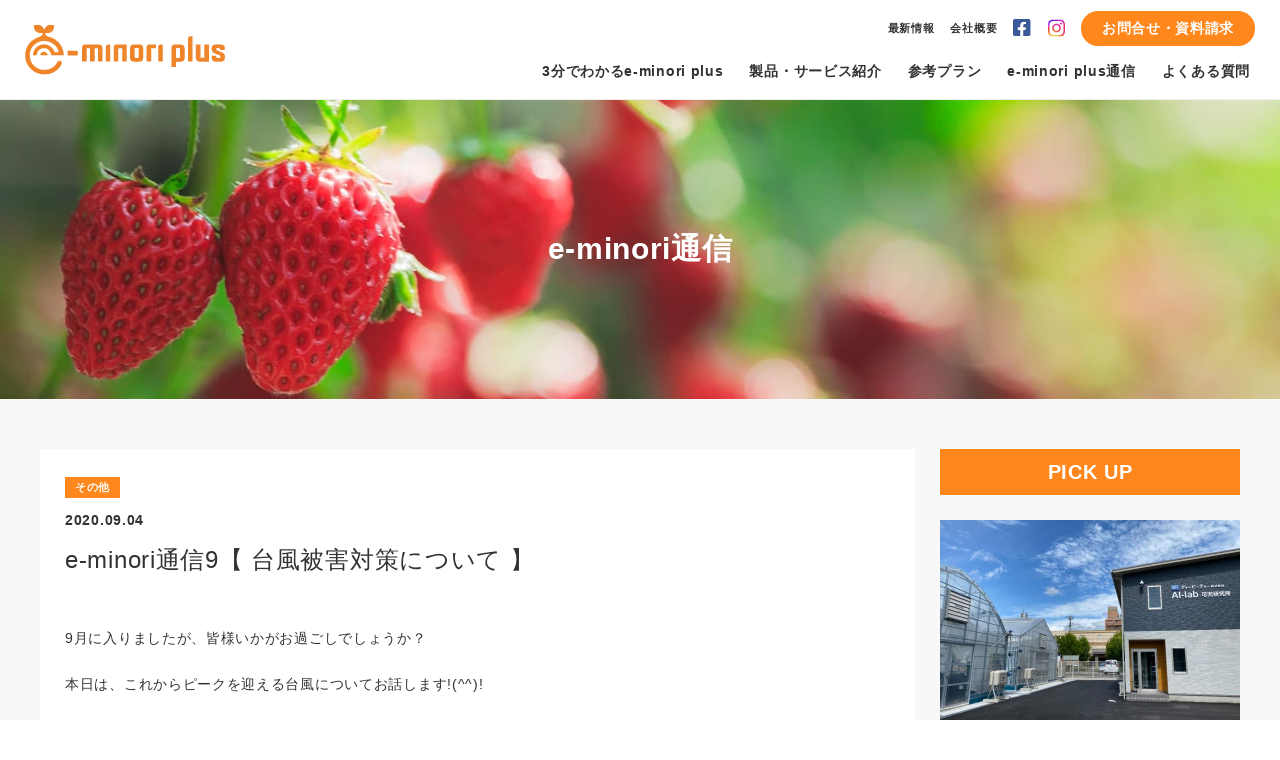

--- FILE ---
content_type: text/html; charset=UTF-8
request_url: http://www.e-minori.info/column/article-283/
body_size: 33107
content:
<!DOCTYPE html>
<html lang="ja">
	<head>
		<meta charset="utf-8">
		<meta name="viewport" content="width=device-width">
		<meta name="format-detection" content="telephone=no">
		<meta name="description" content="9月に入りましたが、皆様いかがお過ごしでしょうか？ 本日は、これからピークを迎える台風についてお話します!(^^)! 昨年は、台風や大雨の被害を受けた1年で、 農林水産省がまとめた台風19号の農林水産関係の被害額は、約3 [&hellip;]">

		<title>e-minori通信9【 台風被害対策について 】 | e-minori plus（イーミノリ プラス）｜ビニールハウス内 環境制御システム｜ディーピーティー</title>

		
		<meta property="og:locale" content="ja_JP">
		<meta property="og:title" content="e-minori通信9【 台風被害対策について 】 | e-minori plus（イーミノリ プラス）｜ビニールハウス内 環境制御システム｜ディーピーティー">
		<meta property="og:site_name" content="e-minori plus（イーミノリ プラス）｜ビニールハウス内 環境制御システム｜ディーピーティー">
		<meta property="og:description" content="9月に入りましたが、皆様いかがお過ごしでしょうか？ 本日は、これからピークを迎える台風についてお話します!(^^)! 昨年は、台風や大雨の被害を受けた1年で、 農林水産省がまとめた台風19号の農林水産関係の被害額は、約3 [&hellip;]">
		<meta property="og:url" content="http://www.e-minori.info/column/article-283/">
		<meta property="og:image" content="http://www.e-minori.info/cms/wp-content/uploads/2020/09/9663eb0dbb03a2984b76c8b6f00df27f_t.jpeg">
		<meta property="og:type" content="website">

		<meta name="twitter:card" content="summary_large_image">
		<meta name="twitter:title" content="e-minori通信9【 台風被害対策について 】 | e-minori plus（イーミノリ プラス）｜ビニールハウス内 環境制御システム｜ディーピーティー">
		<meta name="twitter:description" content="9月に入りましたが、皆様いかがお過ごしでしょうか？ 本日は、これからピークを迎える台風についてお話します!(^^)! 昨年は、台風や大雨の被害を受けた1年で、 農林水産省がまとめた台風19号の農林水産関係の被害額は、約3 [&hellip;]">
		<meta name="twitter:image" content="http://www.e-minori.info/cms/wp-content/uploads/2020/09/9663eb0dbb03a2984b76c8b6f00df27f_t.jpeg">

		<link rel="icon" type="image/png" href="/favicon.png">
		<link rel="apple-touch-icon" sizes="180x180" href="/apple-touch-icon.png">

		<link rel="stylesheet" href="http://www.e-minori.info/cms/wp-content/themes/e-minori/assets/css/style.css" media="all">

    <script src="https://ajaxzip3.github.io/ajaxzip3.js"></script>
		<script src="http://www.e-minori.info/cms/wp-content/themes/e-minori/assets/js/app.js" defer></script>
		<script src="http://www.e-minori.info/cms/wp-content/themes/e-minori/assets/js/jquery.init.js" defer></script>
		<script src="https://kit.fontawesome.com/f1ea770acf.js" crossorigin="anonymous"></script>

		<!-- Google Tag Manager -->
		<script>(function(w,d,s,l,i){w[l]=w[l]||[];w[l].push({'gtm.start':
		new Date().getTime(),event:'gtm.js'});var f=d.getElementsByTagName(s)[0],
		j=d.createElement(s),dl=l!='dataLayer'?'&l='+l:'';j.async=true;j.src=
		'https://www.googletagmanager.com/gtm.js?id='+i+dl;f.parentNode.insertBefore(j,f);
		})(window,document,'script','dataLayer','GTM-WPVB95W');</script>
		<!-- End Google Tag Manager -->

		<meta name='robots' content='max-image-preview:large' />
<link rel='dns-prefetch' href='//stats.wp.com' />
<link rel="alternate" title="oEmbed (JSON)" type="application/json+oembed" href="http://www.e-minori.info/wp-json/oembed/1.0/embed?url=http%3A%2F%2Fwww.e-minori.info%2Fcolumn%2Farticle-283%2F" />
<link rel="alternate" title="oEmbed (XML)" type="text/xml+oembed" href="http://www.e-minori.info/wp-json/oembed/1.0/embed?url=http%3A%2F%2Fwww.e-minori.info%2Fcolumn%2Farticle-283%2F&#038;format=xml" />
<style id='wp-img-auto-sizes-contain-inline-css'>
img:is([sizes=auto i],[sizes^="auto," i]){contain-intrinsic-size:3000px 1500px}
/*# sourceURL=wp-img-auto-sizes-contain-inline-css */
</style>
<style id='classic-theme-styles-inline-css'>
/*! This file is auto-generated */
.wp-block-button__link{color:#fff;background-color:#32373c;border-radius:9999px;box-shadow:none;text-decoration:none;padding:calc(.667em + 2px) calc(1.333em + 2px);font-size:1.125em}.wp-block-file__button{background:#32373c;color:#fff;text-decoration:none}
/*# sourceURL=/wp-includes/css/classic-themes.min.css */
</style>
<link rel='stylesheet' id='twentytwenty-fonts-css' href='http://www.e-minori.info/cms/wp-content/themes/twentytwenty/assets/css/font-inter.css?ver= %20 %20%201.0' media='all' />
<link rel='stylesheet' id='twentytwenty-jetpack-css' href='http://www.e-minori.info/cms/wp-content/plugins/jetpack/modules/theme-tools/compat/twentytwenty.css?ver=15.3.1' media='all' />
<script src="http://www.e-minori.info/cms/wp-includes/js/wp-embed.min.js?ver=6.9" id="wp-embed-js" defer data-wp-strategy="defer"></script>
<link rel="https://api.w.org/" href="http://www.e-minori.info/wp-json/" /><link rel="canonical" href="http://www.e-minori.info/column/article-283/" />
	<style>img#wpstats{display:none}</style>
		<script>
document.documentElement.className = document.documentElement.className.replace( 'no-js', 'js' );
//# sourceURL=twentytwenty_no_js_class
</script>
<style>.recentcomments a{display:inline !important;padding:0 !important;margin:0 !important;}</style>
<!-- Jetpack Open Graph Tags -->
<meta property="og:type" content="article" />
<meta property="og:title" content="e-minori通信9【 台風被害対策について 】" />
<meta property="og:url" content="http://www.e-minori.info/column/article-283/" />
<meta property="og:description" content="9月に入りましたが、皆様いかがお過ごしでしょうか？ 本日は、これからピークを迎える台風についてお話します!(^&hellip;" />
<meta property="article:published_time" content="2020-09-04T10:01:14+00:00" />
<meta property="article:modified_time" content="2020-09-22T07:34:56+00:00" />
<meta property="og:site_name" content="e-minori plus（イーミノリ プラス）｜ビニールハウス内 環境制御システム｜ディーピーティー" />
<meta property="og:image" content="/cms/wp-content/uploads/2020/09/9663eb0dbb03a2984b76c8b6f00df27f_t.jpeg" />
<meta property="og:image:width" content="453" />
<meta property="og:image:height" content="340" />
<meta property="og:image:alt" content="" />
<meta property="og:locale" content="ja_JP" />
<meta name="twitter:text:title" content="e-minori通信9【 台風被害対策について 】" />
<meta name="twitter:image" content="/cms/wp-content/uploads/2020/09/9663eb0dbb03a2984b76c8b6f00df27f_t.jpeg?w=640" />
<meta name="twitter:card" content="summary_large_image" />

<!-- End Jetpack Open Graph Tags -->
	<style id='global-styles-inline-css'>
:root{--wp--preset--aspect-ratio--square: 1;--wp--preset--aspect-ratio--4-3: 4/3;--wp--preset--aspect-ratio--3-4: 3/4;--wp--preset--aspect-ratio--3-2: 3/2;--wp--preset--aspect-ratio--2-3: 2/3;--wp--preset--aspect-ratio--16-9: 16/9;--wp--preset--aspect-ratio--9-16: 9/16;--wp--preset--color--black: #000000;--wp--preset--color--cyan-bluish-gray: #abb8c3;--wp--preset--color--white: #ffffff;--wp--preset--color--pale-pink: #f78da7;--wp--preset--color--vivid-red: #cf2e2e;--wp--preset--color--luminous-vivid-orange: #ff6900;--wp--preset--color--luminous-vivid-amber: #fcb900;--wp--preset--color--light-green-cyan: #7bdcb5;--wp--preset--color--vivid-green-cyan: #00d084;--wp--preset--color--pale-cyan-blue: #8ed1fc;--wp--preset--color--vivid-cyan-blue: #0693e3;--wp--preset--color--vivid-purple: #9b51e0;--wp--preset--color--accent: #cd2653;--wp--preset--color--primary: #000000;--wp--preset--color--secondary: #6d6d6d;--wp--preset--color--subtle-background: #dcd7ca;--wp--preset--color--background: #f5efe0;--wp--preset--gradient--vivid-cyan-blue-to-vivid-purple: linear-gradient(135deg,rgb(6,147,227) 0%,rgb(155,81,224) 100%);--wp--preset--gradient--light-green-cyan-to-vivid-green-cyan: linear-gradient(135deg,rgb(122,220,180) 0%,rgb(0,208,130) 100%);--wp--preset--gradient--luminous-vivid-amber-to-luminous-vivid-orange: linear-gradient(135deg,rgb(252,185,0) 0%,rgb(255,105,0) 100%);--wp--preset--gradient--luminous-vivid-orange-to-vivid-red: linear-gradient(135deg,rgb(255,105,0) 0%,rgb(207,46,46) 100%);--wp--preset--gradient--very-light-gray-to-cyan-bluish-gray: linear-gradient(135deg,rgb(238,238,238) 0%,rgb(169,184,195) 100%);--wp--preset--gradient--cool-to-warm-spectrum: linear-gradient(135deg,rgb(74,234,220) 0%,rgb(151,120,209) 20%,rgb(207,42,186) 40%,rgb(238,44,130) 60%,rgb(251,105,98) 80%,rgb(254,248,76) 100%);--wp--preset--gradient--blush-light-purple: linear-gradient(135deg,rgb(255,206,236) 0%,rgb(152,150,240) 100%);--wp--preset--gradient--blush-bordeaux: linear-gradient(135deg,rgb(254,205,165) 0%,rgb(254,45,45) 50%,rgb(107,0,62) 100%);--wp--preset--gradient--luminous-dusk: linear-gradient(135deg,rgb(255,203,112) 0%,rgb(199,81,192) 50%,rgb(65,88,208) 100%);--wp--preset--gradient--pale-ocean: linear-gradient(135deg,rgb(255,245,203) 0%,rgb(182,227,212) 50%,rgb(51,167,181) 100%);--wp--preset--gradient--electric-grass: linear-gradient(135deg,rgb(202,248,128) 0%,rgb(113,206,126) 100%);--wp--preset--gradient--midnight: linear-gradient(135deg,rgb(2,3,129) 0%,rgb(40,116,252) 100%);--wp--preset--font-size--small: 18px;--wp--preset--font-size--medium: 20px;--wp--preset--font-size--large: 26.25px;--wp--preset--font-size--x-large: 42px;--wp--preset--font-size--normal: 21px;--wp--preset--font-size--larger: 32px;--wp--preset--spacing--20: 0.44rem;--wp--preset--spacing--30: 0.67rem;--wp--preset--spacing--40: 1rem;--wp--preset--spacing--50: 1.5rem;--wp--preset--spacing--60: 2.25rem;--wp--preset--spacing--70: 3.38rem;--wp--preset--spacing--80: 5.06rem;--wp--preset--shadow--natural: 6px 6px 9px rgba(0, 0, 0, 0.2);--wp--preset--shadow--deep: 12px 12px 50px rgba(0, 0, 0, 0.4);--wp--preset--shadow--sharp: 6px 6px 0px rgba(0, 0, 0, 0.2);--wp--preset--shadow--outlined: 6px 6px 0px -3px rgb(255, 255, 255), 6px 6px rgb(0, 0, 0);--wp--preset--shadow--crisp: 6px 6px 0px rgb(0, 0, 0);}:where(.is-layout-flex){gap: 0.5em;}:where(.is-layout-grid){gap: 0.5em;}body .is-layout-flex{display: flex;}.is-layout-flex{flex-wrap: wrap;align-items: center;}.is-layout-flex > :is(*, div){margin: 0;}body .is-layout-grid{display: grid;}.is-layout-grid > :is(*, div){margin: 0;}:where(.wp-block-columns.is-layout-flex){gap: 2em;}:where(.wp-block-columns.is-layout-grid){gap: 2em;}:where(.wp-block-post-template.is-layout-flex){gap: 1.25em;}:where(.wp-block-post-template.is-layout-grid){gap: 1.25em;}.has-black-color{color: var(--wp--preset--color--black) !important;}.has-cyan-bluish-gray-color{color: var(--wp--preset--color--cyan-bluish-gray) !important;}.has-white-color{color: var(--wp--preset--color--white) !important;}.has-pale-pink-color{color: var(--wp--preset--color--pale-pink) !important;}.has-vivid-red-color{color: var(--wp--preset--color--vivid-red) !important;}.has-luminous-vivid-orange-color{color: var(--wp--preset--color--luminous-vivid-orange) !important;}.has-luminous-vivid-amber-color{color: var(--wp--preset--color--luminous-vivid-amber) !important;}.has-light-green-cyan-color{color: var(--wp--preset--color--light-green-cyan) !important;}.has-vivid-green-cyan-color{color: var(--wp--preset--color--vivid-green-cyan) !important;}.has-pale-cyan-blue-color{color: var(--wp--preset--color--pale-cyan-blue) !important;}.has-vivid-cyan-blue-color{color: var(--wp--preset--color--vivid-cyan-blue) !important;}.has-vivid-purple-color{color: var(--wp--preset--color--vivid-purple) !important;}.has-black-background-color{background-color: var(--wp--preset--color--black) !important;}.has-cyan-bluish-gray-background-color{background-color: var(--wp--preset--color--cyan-bluish-gray) !important;}.has-white-background-color{background-color: var(--wp--preset--color--white) !important;}.has-pale-pink-background-color{background-color: var(--wp--preset--color--pale-pink) !important;}.has-vivid-red-background-color{background-color: var(--wp--preset--color--vivid-red) !important;}.has-luminous-vivid-orange-background-color{background-color: var(--wp--preset--color--luminous-vivid-orange) !important;}.has-luminous-vivid-amber-background-color{background-color: var(--wp--preset--color--luminous-vivid-amber) !important;}.has-light-green-cyan-background-color{background-color: var(--wp--preset--color--light-green-cyan) !important;}.has-vivid-green-cyan-background-color{background-color: var(--wp--preset--color--vivid-green-cyan) !important;}.has-pale-cyan-blue-background-color{background-color: var(--wp--preset--color--pale-cyan-blue) !important;}.has-vivid-cyan-blue-background-color{background-color: var(--wp--preset--color--vivid-cyan-blue) !important;}.has-vivid-purple-background-color{background-color: var(--wp--preset--color--vivid-purple) !important;}.has-black-border-color{border-color: var(--wp--preset--color--black) !important;}.has-cyan-bluish-gray-border-color{border-color: var(--wp--preset--color--cyan-bluish-gray) !important;}.has-white-border-color{border-color: var(--wp--preset--color--white) !important;}.has-pale-pink-border-color{border-color: var(--wp--preset--color--pale-pink) !important;}.has-vivid-red-border-color{border-color: var(--wp--preset--color--vivid-red) !important;}.has-luminous-vivid-orange-border-color{border-color: var(--wp--preset--color--luminous-vivid-orange) !important;}.has-luminous-vivid-amber-border-color{border-color: var(--wp--preset--color--luminous-vivid-amber) !important;}.has-light-green-cyan-border-color{border-color: var(--wp--preset--color--light-green-cyan) !important;}.has-vivid-green-cyan-border-color{border-color: var(--wp--preset--color--vivid-green-cyan) !important;}.has-pale-cyan-blue-border-color{border-color: var(--wp--preset--color--pale-cyan-blue) !important;}.has-vivid-cyan-blue-border-color{border-color: var(--wp--preset--color--vivid-cyan-blue) !important;}.has-vivid-purple-border-color{border-color: var(--wp--preset--color--vivid-purple) !important;}.has-vivid-cyan-blue-to-vivid-purple-gradient-background{background: var(--wp--preset--gradient--vivid-cyan-blue-to-vivid-purple) !important;}.has-light-green-cyan-to-vivid-green-cyan-gradient-background{background: var(--wp--preset--gradient--light-green-cyan-to-vivid-green-cyan) !important;}.has-luminous-vivid-amber-to-luminous-vivid-orange-gradient-background{background: var(--wp--preset--gradient--luminous-vivid-amber-to-luminous-vivid-orange) !important;}.has-luminous-vivid-orange-to-vivid-red-gradient-background{background: var(--wp--preset--gradient--luminous-vivid-orange-to-vivid-red) !important;}.has-very-light-gray-to-cyan-bluish-gray-gradient-background{background: var(--wp--preset--gradient--very-light-gray-to-cyan-bluish-gray) !important;}.has-cool-to-warm-spectrum-gradient-background{background: var(--wp--preset--gradient--cool-to-warm-spectrum) !important;}.has-blush-light-purple-gradient-background{background: var(--wp--preset--gradient--blush-light-purple) !important;}.has-blush-bordeaux-gradient-background{background: var(--wp--preset--gradient--blush-bordeaux) !important;}.has-luminous-dusk-gradient-background{background: var(--wp--preset--gradient--luminous-dusk) !important;}.has-pale-ocean-gradient-background{background: var(--wp--preset--gradient--pale-ocean) !important;}.has-electric-grass-gradient-background{background: var(--wp--preset--gradient--electric-grass) !important;}.has-midnight-gradient-background{background: var(--wp--preset--gradient--midnight) !important;}.has-small-font-size{font-size: var(--wp--preset--font-size--small) !important;}.has-medium-font-size{font-size: var(--wp--preset--font-size--medium) !important;}.has-large-font-size{font-size: var(--wp--preset--font-size--large) !important;}.has-x-large-font-size{font-size: var(--wp--preset--font-size--x-large) !important;}
/*# sourceURL=global-styles-inline-css */
</style>
</head>

	<body id="pagetop">
		<!-- Google Tag Manager (noscript) -->
		<noscript><iframe src="https://www.googletagmanager.com/ns.html?id=GTM-WPVB95W"
		height="0" width="0" style="display:none;visibility:hidden"></iframe></noscript>
		<!-- End Google Tag Manager (noscript) -->

		<div class="wrapper">
			<div class="wrapper__cover"></div>

			<header class="header">
				<div class="header__inner">
					<a href="/" class="header__logo">
						<img src="http://www.e-minori.info/cms/wp-content/themes/e-minori/assets/img/common/logo-site.svg" class="header__logo-img js-svg" alt="e-minori plus（イーミノリ プラス）｜ビニールハウス内 環境制御システム｜ディーピーティー" title="">
					</a>

					<nav class="g-nav">
						<div class="g-nav__inner">
							<ul class="g-nav__list">
								<li class="g-nav__item">
												<a href="/guidetour/" class="g-nav__link ">3分でわかるe-minori plus</a>
											</li><li class="g-nav__item js-pulldown-trigger">
												<span class="g-nav__link--trigger ">製品・サービス紹介</span>

												<ul class="g-nav__pulldown js-pulldown-content">
													<li class="g-nav__pulldown-item">
													<a href="/product/feature/" class="g-nav__pulldown-link">e-minori plusでできること</a>
												</li><li class="g-nav__pulldown-item">
													<a href="/product/case/" class="g-nav__pulldown-link">ユーザーの声</a>
												</li>
												</ul>
											</li><li class="g-nav__item">
												<a href="/plan/" class="g-nav__link ">参考プラン</a>
											</li><li class="g-nav__item">
												<a href="/column/" class="g-nav__link ">e-minori plus通信</a>
											</li><li class="g-nav__item">
												<a href="/faq/" class="g-nav__link ">よくある質問</a>
											</li>							</ul>

							<div class="g-nav__sub">
								<ul class="g-nav__h-list">
									<li class="g-nav__h-item">
												<a href="/news/" class="g-nav__h-link">最新情報</a>
											</li><li class="g-nav__h-item">
												<a href="/company/" class="g-nav__h-link">会社概要</a>
											</li>									<li class="g-nav__h-item sns">
										<a href="https://www.facebook.com/eminori.dpt/" target="_blank" rel="noopener" class="g-nav__h-link--fb"><i class="fab fa-facebook-square"></i></a>
										<a href="https://www.instagram.com/eminoridpt/" target="_blank" rel="noopener" class="g-nav__h-link--ins"><img src="http://www.e-minori.info/cms/wp-content/themes/e-minori/assets/img/common/logo_ins.svg" alt="" title="" class="g-nav__h-link--ins-img"></a>
									</li>
								</ul>

								<a href="/contact/" class="g-nav__h-btn">お問合せ・資料請求</a>
							</div>
						</div>
					</nav>

					<a href="tel:0529088803" class="g-nav__tel">
						<i class="fas fa-phone-alt g-nav__tel-icon"></i>
					</a>

					<div class="g-nav-trigger js-g-nav-trigger">
						<span class="g-nav-trigger__inner"></span>
					</div>
				</div>
			</header>

			<div class="container">
	<header class="hero-section" style="background-image: url(http://www.e-minori.info/cms/wp-content/themes/e-minori/assets/img/column/hero-img.jpg);">
		<div class="hero-section__inner">
			<h2 class="hero-section__ttl">e-minori通信</h2>
		</div>
	</header>

	<div class="news-entry">
		<div class="news-entry__inner">
			<article class="news-entry__article">
									<header class="news-entry__heading">
						<span class="news-entry__category">その他</span>
						<time datetime="2020-09-04" class="news-entry__date">2020.09.04</time>
						<h3 class="news-entry__ttl">e-minori通信9【 台風被害対策について 】</h3>
					</header>

					<section class="news-entry__post">
						<p>9月に入りましたが、皆様いかがお過ごしでしょうか？</p>
<p>本日は、これからピークを迎える台風についてお話します!(^^)!</p>
<p>昨年は、台風や大雨の被害を受けた1年で、<br />
農林水産省がまとめた台風19号の農林水産関係の被害額は、約3,446億円となっています（令和2年4月10日）</p>
<p>自然災害における農業被害は生産者様にとっても非常に大きく悩ましい問題と言えるかと思います</p>
<p>今年は7月までの台風の発生数は少ない傾向でしたが、<br />
8月以降は台風の発生数が増加し、9月以降は偏西風の南下に伴って<br />
本州付近への接近・上陸の危険性が高まると予想されているんですよ( ﾟДﾟ)</p>
<p>そして、現在も非常に勢力の強い台風10号が発生しており、奄美地方や九州に接近または上陸するおそれがあると<br />
気象庁が発表しています</p>
<p>また台風が接近する地域だけでなく、大雨の警戒エリアもたくさんでてきています</p>
<p>そこで、台風や大雨等による被害を最小限に抑えるための<br />
対策や大切なことをお伝えしていきますね( ..)φメモメモ</p>
<p>施設栽培や露地栽培それぞれで、簡単に3点程挙げていきます</p>
<p>☆施設栽培の対策☆</p>
<p>・ハウスのビニールやガラスなどに物が当たって、破損しないように施設周辺には<br />
風で飛ばされそうなものがないかを確認すること</p>
<p>・使用していない場合は、ビニールを剥がすか巻き上げるかをし、ハウス自体に被害が出ないようにすること</p>
<p>・入口、天窓等をしっかり戸締りする（湿度管理の注意）</p>
<p>☆露地栽培の対策☆</p>
<p>露地栽培は特に台風の風雨の影響を直に受けるのでより注意が大切です</p>
<p>・まずは畑が水没しないよう排水溝がきちんと機能してるかを<br />
確認すること</p>
<p>・強風で作物が煽られないように、防風雨や寒冷紗などを設置したり、<br />
海に近い地域では海水による塩害を防ぐために、通気性のある被覆資材などで覆う</p>
<p>・収穫が可能なものについては、出来るだけ収穫し株重を軽くする</p>
<p>台風発生後は、軟腐病や黒腐病などの細菌による病害や<br />
べと病や炭疽病などカビが原因の病気なども発生しやすいと<br />
言われています( ﾟДﾟ)</p>
<p>それなので、事前に予防として薬剤を使用するなども対策の<br />
一つですね</p>
<p>また、施設野菜などは台風通過後、施設内の温度が高温にならないよう速やかに側窓や谷を開放することも大切です<br />
（風がある場合は風上を少し、風下は全開）</p>
<p><img fetchpriority="high" decoding="async" width="300" height="225" src="/cms/wp-content/uploads/2020/09/9663eb0dbb03a2984b76c8b6f00df27f_t-300x225.jpeg" alt="" style="max-width: 300px;" class="alignnone size-medium wp-image-284" srcset="http://www.e-minori.info/cms/wp-content/uploads/2020/09/9663eb0dbb03a2984b76c8b6f00df27f_t-300x225.jpeg 300w, http://www.e-minori.info/cms/wp-content/uploads/2020/09/9663eb0dbb03a2984b76c8b6f00df27f_t.jpeg 453w" sizes="(max-width: 300px) 100vw, 300px" /></p>
<p>常日頃から天気予報をしっかり確認をして、<br />
状況に合せた対策で大切な作物や栽培施設を守っていきたいですね</p>
<p>下記URLは、ご存じの方も多いかもしれませんが、<br />
市区町村別のピンポイントな天気予報に加え、<br />
専門的な気象情報、地震・津波などの防災情報を<br />
提供してくれるので、こまめにチェックするといいですよ</p>
<p>日本気象協会公式のホームページ<br />
https://tenki.jp/docs/sitemap/</p>
<p>気象庁のホームページ<br />
http://www.jma.go.jp/jma/</p>
<p>是非、ご活用頂けたらと思います</p>
<p>また、ホームページ以外にも天気情報が見れるアプリなども<br />
多数ありますので、是非探してみてくださいね！！</p>
<p>また、下記URLには詳しい対策方法などが記載してありますので、参考にしてみてください</p>
<p>https://www.maff.go.jp/j/seisan/ryutu/engei/sisetsu/saigaitaisaku.html</p>
<p>【ご案内】</p>
<p>現在、アグリジャーナル様がオンライン展示会「AGRI EXPO ONLINE」を開催しております。</p>
<p>各農業資材メーカー様がご出展される中、ディーピーティーも<br />
施設園芸ZONE で 「ハウス内環境制御システム　e-minori」も展示しております。</p>
<p>ご興味がございましたら、是非ともご覧ください。</p>
<p>以下のURLでご確認頂けます。</p>
<p>https://expo.agrijournal.jp/</p>
<p><img decoding="async" width="300" height="225" src="/cms/wp-content/uploads/2020/07/agri-expo-online-300x225.jpg" alt="" style="max-width: 300px;" class="alignnone size-medium wp-image-270" srcset="http://www.e-minori.info/cms/wp-content/uploads/2020/07/agri-expo-online-300x225.jpg 300w, http://www.e-minori.info/cms/wp-content/uploads/2020/07/agri-expo-online-768x576.jpg 768w, http://www.e-minori.info/cms/wp-content/uploads/2020/07/agri-expo-online.jpg 800w" sizes="(max-width: 300px) 100vw, 300px" /></p>
<p>最後に、e-minoriの宣伝を。(　･`ω･´)ｷﾘｯ</p>
<p>いまなら1か月のお試しキャンペーンを実施中！</p>
<p>詳しくは、下記URLのお問い合わせフォームからお問い合わせください。</p>
<blockquote class="wp-embedded-content" data-secret="o202vT2vRn"><p><a href="http://www.e-minori.info/contact/">お問い合わせ</a></p></blockquote>
<p><iframe class="wp-embedded-content" sandbox="allow-scripts" security="restricted" style="position: absolute; clip: rect(1px, 1px, 1px, 1px);" title="&#8220;お問い合わせ&#8221; &#8212; e-minori（イーミノリ）｜ビニールハウス内 環境制御システム｜ディーピーティー" src="http://www.e-minori.info/contact/embed/#?secret=K52tAWQOFi#?secret=o202vT2vRn" data-secret="o202vT2vRn" width="580" height="327" frameborder="0" marginwidth="0" marginheight="0" scrolling="no"></iframe></p>
<p>もちろん、お電話からでもOKです！</p>
<p>e-minori 公式ホームページ<br />
http://www.e-minori.info</p>
					</section>

					<div class="news-entry__pagination"><a class="news-entry__next-post" href="http://www.e-minori.info/column/article-289/">
									<span class="news-entry__arrow" aria-hidden="true">«</span>
									<p class="news-entry__post-ttl">e-minori通信10【市民農園について 】</p>
								</a><a class="news-entry__previous-post" href="http://www.e-minori.info/column/article-274/">
									<p class="news-entry__post-ttl">e-minori通信8【 ふるさと納税について 】</p>
									<span class="news-entry__arrow" aria-hidden="true">»</span>
								</a></div>							</article>

			<aside class="column-sidebar">
				<em class="column-sidebar__heading">PICK UP</em>
				
				<ul class="column-sidebar__list">
					<li class="column-sidebar__item">
										<a href="http://www.e-minori.info/column/article-1013/" class="column-sidebar__link">
											<div class="column-sidebar__thumb" style="background-image: url(/cms/wp-content/uploads/2023/06/IMG_5916-600x400.jpg);"></div>
											<div class="column-sidebar__info">
												<span class="news-entry__category">お知らせ</span>
												<time class="column-sidebar__date" datetime="2023-06-23">2023.06.23</time>
												<p class="column-sidebar__ttl">e-minori通信78【AI研究棟＆自社圃場開設】</p>
											</div>
										</a>
									</li><li class="column-sidebar__item">
										<a href="http://www.e-minori.info/column/article-263/" class="column-sidebar__link">
											<div class="column-sidebar__thumb" style="background-image: url(/cms/wp-content/uploads/2020/07/IMG_1909-600x400.jpg);"></div>
											<div class="column-sidebar__info">
												<span class="news-entry__category">導入事例</span>
												<time class="column-sidebar__date" datetime="2020-07-17">2020.07.17</time>
												<p class="column-sidebar__ttl">e-minori通信6【 国庫事業採択のご報告② 】</p>
											</div>
										</a>
									</li><li class="column-sidebar__item">
										<a href="http://www.e-minori.info/column/article-253/" class="column-sidebar__link">
											<div class="column-sidebar__thumb" style="background-image: url(/cms/wp-content/uploads/2020/06/IMG_1626-2-e1593163257754-433x400.jpg);"></div>
											<div class="column-sidebar__info">
												<span class="news-entry__category">導入事例</span>
												<time class="column-sidebar__date" datetime="2020-06-26">2020.06.26</time>
												<p class="column-sidebar__ttl">e-minori通信5【 国庫事業採択のご報告 】</p>
											</div>
										</a>
									</li><li class="column-sidebar__item">
										<a href="http://www.e-minori.info/column/article-233/" class="column-sidebar__link">
											<div class="column-sidebar__thumb" style="background-image: url(/cms/wp-content/uploads/2019/10/ea637dae3b4d6447d0fee6359293f823-600x400.png);"></div>
											<div class="column-sidebar__info">
												<span class="news-entry__category">その他</span>
												<time class="column-sidebar__date" datetime="2019-10-28">2019.10.28</time>
												<p class="column-sidebar__ttl">“e-minori” 福岡市実証実験フルサポート事業の採択決定証を授与しました</p>
											</div>
										</a>
									</li><li class="column-sidebar__item">
										<a href="http://www.e-minori.info/column/article-1537/" class="column-sidebar__link">
											<div class="column-sidebar__thumb" style="background-image: url(/cms/wp-content/uploads/2025/04/IMG_8406-1-600x400.jpg);"></div>
											<div class="column-sidebar__info">
												<span class="news-entry__category">お知らせ</span>
												<time class="column-sidebar__date" datetime="2025-04-02">2025.04.02</time>
												<p class="column-sidebar__ttl">遠隔操作で農作業の効率を大幅向上する『e-minori plus』新登場！</p>
											</div>
										</a>
									</li>				</ul>
			</aside>
		</div>
	</div>
			</div>

			<footer class="footer">
				<div class="footer__inner">
					<div class="f-nav">
						<ul class="f-nav__list">
							<li class="f-nav__item">
										<a href="/" class="f-nav__link ">トップページ</a>
									</li><li class="f-nav__item">
										<a href="/privacy-policy/" class="f-nav__link ">プライバシーポリシー</a>
									</li><li class="f-nav__item">
										<a href="/sitemap/" class="f-nav__link ">サイトマップ</a>
									</li><li class="f-nav__item">
										<a href="/contact/" class="f-nav__link ">お問い合わせ</a>
									</li>						</ul>
					</div>

					<a href="/" class="footer__logo">
						<img src="http://www.e-minori.info/cms/wp-content/themes/e-minori/assets/img/common/logo-site.svg" class="footer__logo-img js-svg" alt="e-minori plus（イーミノリ プラス）｜ビニールハウス内 環境制御システム｜ディーピーティー" title="">
					</a>

					<a href="https://www.dpt-inc.co.jp/" class="footer__logo-dpt" target="_blank">
						<img src="http://www.e-minori.info/cms/wp-content/themes/e-minori/assets/img/common/logo-dpt.jpg" class="footer__logo-img" alt="ディーピーティー株式会社" title="">
					</a>

					<p class="footer__copyright">Copyright &copy; e-minori. All Rights Reserved.</p>
				</div>
			</footer>
		</div>

		<script type="speculationrules">
{"prefetch":[{"source":"document","where":{"and":[{"href_matches":"/*"},{"not":{"href_matches":["/cms/wp-*.php","/cms/wp-admin/*","/cms/wp-content/uploads/*","/cms/wp-content/*","/cms/wp-content/plugins/*","/cms/wp-content/themes/e-minori/*","/cms/wp-content/themes/twentytwenty/*","/*\\?(.+)"]}},{"not":{"selector_matches":"a[rel~=\"nofollow\"]"}},{"not":{"selector_matches":".no-prefetch, .no-prefetch a"}}]},"eagerness":"conservative"}]}
</script>
<script id="jetpack-stats-js-before">
_stq = window._stq || [];
_stq.push([ "view", JSON.parse("{\"v\":\"ext\",\"blog\":\"176722299\",\"post\":\"283\",\"tz\":\"9\",\"srv\":\"www.e-minori.info\",\"j\":\"1:15.3.1\"}") ]);
_stq.push([ "clickTrackerInit", "176722299", "283" ]);
//# sourceURL=jetpack-stats-js-before
</script>
<script src="https://stats.wp.com/e-202604.js" id="jetpack-stats-js" defer data-wp-strategy="defer"></script>
	</body>
</html>


--- FILE ---
content_type: text/css
request_url: http://www.e-minori.info/cms/wp-content/themes/e-minori/assets/css/style.css
body_size: 120991
content:
@charset "UTF-8";
/*_/_/_/_/_/_/_/_/_/_/_/_/_/_/_/_/_/_/_/_/_/_/_/_/_/_/_/_/_/_/_/_/_/_/_/_/_/_/_/

Master Style CSS

_/_/_/_/_/_/_/_/_/_/_/_/_/_/_/_/_/_/_/_/_/_/_/_/_/_/_/_/_/_/_/_/_/_/_/_/_/_/_/*/
/* ---------------------------------------------------------------------------
BEM記述方法のマニュアル的なもの
https://qiita.com/Takuan_Oishii/items/0f0d2c5dc33a9b2d9cb1

フォントサイズの単位は、pxではなく、remを使ってください。
CSSのコンパイル設定は必ずminifyされるようにしてください（DW使いは要設定確認）。
--------------------------------------------------------------------------- */
/* CSS Import */
@import url("//fonts.googleapis.com/css?family=Oswald:300,400&display=swap");
/* Settings */
/*_/_/_/_/_/_/_/_/_/_/_/_/_/_/_/_/_/_/_/_/_/_/_/_/_/_/_/

Variables CSS

_/_/_/_/_/_/_/_/_/_/_/_/_/_/_/_/_/_/_/_/_/_/_/_/_/_/_/*/
/* Variables - グローバル変数の定義
-------------------------------------------- */
/*_/_/_/_/_/_/_/_/_/_/_/_/_/_/_/_/_/_/_/_/_/_/_/_/_/_/_/

FUNCTIONS CSS function & mixin

_/_/_/_/_/_/_/_/_/_/_/_/_/_/_/_/_/_/_/_/_/_/_/_/_/_/_/*/
/* Responsive
-------------------------------------------- */
/**
 * SVG画像をアイコンに使いたい的ないろいろ
 *
 *  [Html] SVG塗りつぶしの色をBackground-Imageとして扱うときに変更する
 * https://code.i-harness.com/ja/q/cbfa3c
 */
/*_/_/_/_/_/_/_/_/_/_/_/_/_/_/_/_/_/_/_/_/_/_/_/_/_/_/_/

Common CSS

_/_/_/_/_/_/_/_/_/_/_/_/_/_/_/_/_/_/_/_/_/_/_/_/_/_/_/*/
/* Common
-------------------------------------------- */
.guidetour-effect__number, .guidetour-case__number, .faq-list__q-block, .faq-list__a-block {
  font-family: Oswald, sans;
  font-weight: 400; }

.guidetour-swiper__pagination, .case-swiper__pagination {
  font-family: Oswald, sans;
  font-weight: 300; }

.home-hero__arrow-btn, .home-news__arrow-btn, .review-list__arrow-btn {
  display: block;
  position: relative;
  max-width: 100%;
  width: 240px;
  color: #FFF;
  font-size: 1.5rem;
  font-weight: bold;
  text-align: center;
  line-height: 1.35;
  padding: 20px 50px;
  margin: 0 auto;
  background: #FF871C; }
  .home-hero__arrow-btn::before, .home-news__arrow-btn::before, .review-list__arrow-btn::before, .home-hero__arrow-btn::after, .home-news__arrow-btn::after, .review-list__arrow-btn::after {
    content: "";
    display: block;
    position: absolute;
    top: 50%;
    right: 8px;
    width: 28px;
    height: 11px;
    margin: -7px 0 0;
    background: url("data:image/svg+xml;charset=utf8,%3Csvg%20xmlns%3D%22http%3A%2F%2Fwww.w3.org%2F2000%2Fsvg%22%20width%3D%22100%22%20height%3D%2221%22%3E%3Cpath%20fill%3D%22%23FFF%22%20d%3D%22M90%2C0h-1v1h1V0z%20M91%2C1h-1v1h1V1z%20M92%2C2h-1v1h1V2z%20M93%2C3h-1v1h1V3z%20M94%2C4h-1v1h1V4z%20M95%2C5h-1v1h1V5z%20M96%2C6h-1v1h1V6z%20M97%2C7h-1v1h1V7z%20M98%2C8h-1v1h1V8z%20M99%2C9h-1v1H0v1h100v-1h-1V9z%22%2F%3E%3C%2Fsvg%3E") no-repeat center right;
    transition: width 0.3s 0.3s cubic-bezier(0.77, 0, 0.175, 1); }
  .home-hero__arrow-btn::after, .home-news__arrow-btn::after, .review-list__arrow-btn::after {
    right: 36px;
    width: 0;
    transition: right 0.3s cubic-bezier(0.77, 0, 0.175, 1), width 0.3s cubic-bezier(0.77, 0, 0.175, 1); }
  .home-hero__arrow-btn:hover::before, .home-news__arrow-btn:hover::before, .review-list__arrow-btn:hover::before {
    width: 0;
    transition: width 0.3s cubic-bezier(0.77, 0, 0.175, 1); }
  .home-hero__arrow-btn:hover::after, .home-news__arrow-btn:hover::after, .review-list__arrow-btn:hover::after {
    right: 8px;
    width: 28px;
    transition: right 0.3s 0.3s cubic-bezier(0.77, 0, 0.175, 1), width 0.3s 0.3s cubic-bezier(0.77, 0, 0.175, 1); }

.guidetour-summary__btn, .guidetour-case__btn {
  display: flex;
  align-items: center;
  justify-content: center;
  position: relative;
  max-width: 750px;
  width: 100%;
  color: #FFF;
  line-height: 1;
  padding: 25px 155px 25px 25px;
  background: #FF871C; }
  @media (max-width: 600px) {
    .guidetour-summary__btn, .guidetour-case__btn {
      padding: 15px 125px 15px 15px; } }
  .guidetour-summary__btn::before, .guidetour-case__btn::before, .guidetour-summary__btn::after, .guidetour-case__btn::after {
    content: "";
    display: block;
    position: absolute;
    top: 50%;
    right: 25px;
    width: 80px;
    height: 21px;
    margin: -10px 0 0;
    background: url("data:image/svg+xml;charset=utf8,%3Csvg%20xmlns%3D%22http%3A%2F%2Fwww.w3.org%2F2000%2Fsvg%22%20width%3D%22100%22%20height%3D%2221%22%3E%3Cpath%20fill%3D%22%23FF871C%22%20d%3D%22M90%2C0h-1v1h1V0z%20M91%2C1h-1v1h1V1z%20M92%2C2h-1v1h1V2z%20M93%2C3h-1v1h1V3z%20M94%2C4h-1v1h1V4z%20M95%2C5h-1v1h1V5z%20M96%2C6h-1v1h1V6z%20M97%2C7h-1v1h1V7z%20M98%2C8h-1v1h1V8z%20M99%2C9h-1v1H0v1h100v-1h-1V9z%22%2F%3E%3C%2Fsvg%3E") no-repeat center right;
    transition: width 0.3s 0.3s cubic-bezier(0.77, 0, 0.175, 1);
    z-index: 2; }
    @media (max-width: 600px) {
      .guidetour-summary__btn::before, .guidetour-case__btn::before, .guidetour-summary__btn::after, .guidetour-case__btn::after {
        right: 15px;
        width: 60px;
        height: 15px;
        margin: -7px 0 0; } }
  .guidetour-summary__btn::after, .guidetour-case__btn::after {
    right: 105px;
    width: 0;
    transition: right 0.3s cubic-bezier(0.77, 0, 0.175, 1), width 0.3s cubic-bezier(0.77, 0, 0.175, 1); }
    @media (max-width: 600px) {
      .guidetour-summary__btn::after, .guidetour-case__btn::after {
        right: 75px; } }
  .guidetour-summary__btn:hover::before, .guidetour-case__btn:hover::before {
    width: 0;
    transition: width 0.3s cubic-bezier(0.77, 0, 0.175, 1); }
  .guidetour-summary__btn:hover::after, .guidetour-case__btn:hover::after {
    right: 25px;
    width: 80px;
    transition: right 0.3s 0.3s cubic-bezier(0.77, 0, 0.175, 1), width 0.3s 0.3s cubic-bezier(0.77, 0, 0.175, 1); }
    @media (max-width: 600px) {
      .guidetour-summary__btn:hover::after, .guidetour-case__btn:hover::after {
        right: 15px;
        width: 60px; } }

.guidetour-summary__btn-heading, .guidetour-case__btn-heading {
  display: block;
  position: relative;
  z-index: 3; }

.guidetour-summary__btn-txt, .guidetour-case__btn-txt, .plan__btn-txt {
  display: block;
  font-size: 1.6rem;
  font-weight: bold;
  margin: 0 0 5px; }
  @media (max-width: 900px) {
    .guidetour-summary__btn-txt, .guidetour-case__btn-txt, .plan__btn-txt {
      font-size: 2vw; } }
  @media (max-width: 600px) {
    .guidetour-summary__btn-txt, .guidetour-case__btn-txt, .plan__btn-txt {
      font-size: 3vw;
      margin: 0 0 8px; } }

.guidetour-summary__btn-ttl, .guidetour-case__btn-ttl {
  display: block;
  font-size: 2.8rem;
  font-weight: bold; }
  @media (max-width: 900px) {
    .guidetour-summary__btn-ttl, .guidetour-case__btn-ttl {
      font-size: 3.4vw; } }
  @media (max-width: 600px) {
    .guidetour-summary__btn-ttl, .guidetour-case__btn-ttl {
      font-size: 4.4vw; } }

.guidetour-summary__btn-arrow, .guidetour-case__btn-arrow {
  display: block;
  position: absolute;
  top: 0;
  right: 0;
  width: 130px;
  height: 100%;
  background: #EEE;
  z-index: 1; }
  @media (max-width: 600px) {
    .guidetour-summary__btn-arrow, .guidetour-case__btn-arrow {
      width: 90px; } }

/*_/_/_/_/_/_/_/_/_/_/_/_/_/_/_/_/_/_/_/_/_/_/_/_/_/_/_/

Reset CSS

_/_/_/_/_/_/_/_/_/_/_/_/_/_/_/_/_/_/_/_/_/_/_/_/_/_/_/*/
:root {
  font-size: 10px; }

html {
  width: 100%;
  color: #333;
  background: #FFF; }

body {
  font-family: -apple-system, BlinkMacSystemFont, "ヒラギノ角ゴ ProN", "Hiragino Kaku Gothic ProN", HiraKakuProN, "ヒラギノ角ゴ Pro", "Hiragino Kaku Gothic Pro", "メイリオ", Meiryo, "ＭＳ Ｐゴシック", "MS PGothic", Osaka, "Helvetica Neue", HelveticaNeue, "Segoe UI", sans-serif;
  font-size: 1.4rem;
  line-height: 1.8;
  text-align: justify;
  letter-spacing: .05em;
  font-feature-settings: "palt";
  -webkit-text-size-adjust: none;
  width: 100%;
  background: #FFF; }

body > img,
body > noscript > img,
body > iframe {
  display: none; }

body, div, dl, dt, dd, ul, ol, li, h1, h2,
h3, h4, h5, h6, pre, code, form, fieldset,
legend, input, textarea, p, blockquote, th, td,
figure, address, label {
  margin: 0;
  padding: 0;
  word-break: break-word;
  -webkit-overflow-scrolling: touch; }

table {
  border-collapse: collapse;
  border-spacing: 0; }

table br {
  display: none !important; }

table th br,
table td br {
  display: inline !important; }

fieldset,
img {
  border: 0; }

*,
::before,
::after {
  -moz-box-sizing: border-box;
  box-sizing: border-box;
  -webkit-overflow-scrolling: touch; }

/*
	TODO think about hanlding inheritence differently, maybe letting IE6 fail a bit...
*/
address, caption, cite, code, dfn, em, th, var, i {
  font-style: normal;
  font-weight: normal; }

ul {
  list-style: none; }

caption,
th {
  text-align: left; }

h1, h2, h3, h4, h5, h6 {
  font-size: 100%;
  font-weight: normal; }

q:before,
q:after {
  content: ''; }

abbr,
acronym {
  border: 0;
  font-variant: normal; }

input[type=tel],
input[type=text],
input[type=file],
input[type=email],
input[type=reset],
input[type=image],
input[type=button],
input[type=submit],
input[type=number],
input[type=password],
textarea, select {
  font-family: -apple-system, BlinkMacSystemFont, "ヒラギノ角ゴ ProN W3", "Hiragino Kaku Gothic ProN W3", HiraKakuProN-W3, "ヒラギノ角ゴ ProN", "Hiragino Kaku Gothic ProN", "ヒラギノ角ゴ Pro", "Hiragino Kaku Gothic Pro", "游ゴシック体", YuGothic, "Yu Gothic M", "游ゴシック Medium", "Yu Gothic Medium", "メイリオ", Meiryo, Osaka, "ＭＳ Ｐゴシック", "MS PGothic", "Helvetica Neue", HelveticaNeue, "Segoe UI", sans-serif;
  font-size: 1.3rem;
  font-weight: inherit;
  border: none;
  border-radius: 0;
  outline: none;
  -webkit-appearance: none;
  -moz-appearance: none;
  -ms-appearance: none;
  appearance: none; }

input {
  font-family: -apple-system, BlinkMacSystemFont, "ヒラギノ角ゴ ProN W3", "Hiragino Kaku Gothic ProN W3", HiraKakuProN-W3, "ヒラギノ角ゴ ProN", "Hiragino Kaku Gothic ProN", "ヒラギノ角ゴ Pro", "Hiragino Kaku Gothic Pro", "游ゴシック体", YuGothic, "Yu Gothic M", "游ゴシック Medium", "Yu Gothic Medium", "メイリオ", Meiryo, Osaka, "ＭＳ Ｐゴシック", "MS PGothic", "Helvetica Neue", HelveticaNeue, "Segoe UI", sans-serif;
  font-size: 1.3rem;
  font-weight: inherit;
  border: none;
  border-radius: 0;
  outline: none; }

select {
  outline: none;
  color: #333;
  text-overflow: '';
  font-size: inherit;
  text-indent: .01rem;
  vertical-align: middle;
  background: #FFF;
  padding: 10px;
  padding-right: 31px !important;
  border: #DDD 1px solid;
  background: url("data:image/svg+xml;charset=utf8,%3Csvg%20xmlns%3D%22http%3A%2F%2Fwww.w3.org%2F2000%2Fsvg%22%20width%3D%2211%22%20height%3D%226%22%3E%3Cpath%20fill%3D%22%23333%22%20d%3D%22M0%2C0V1H1V0ZM1%2C1V2H2V1ZM2%2C2V3H3V2ZM3%2C3V4H4V3ZM4%2C4V5H5V4Zm6-4V1h1V0ZM9%2C2h1V1H9ZM8%2C3H9V2H8ZM7%2C4H8V3H7ZM6%2C5H7V4H6ZM5%2C6H6V5H5Z%22%2F%3E%3C%2Fsvg%3E") no-repeat center right 10px; }
  select option {
    color: #333; }
  select::-ms-expand {
    display: none; }
  select:-moz-focusring {
    color: transparent;
    text-shadow: 0 0 0 #333; }

textarea {
  resize: vertical; }

img, svg {
  display: block;
  vertical-align: bottom;
  width: 100%;
  height: auto; }

/* clearfix */
.clearfix {
  min-height: 1px; }

.clearfix:after {
  content: ".";
  display: block;
  clear: both;
  height: 0;
  font-size: 0;
  visibility: hidden; }

/* deSVG */
img.js-svg {
  display: none; }

a {
  background-color: transparent;
  -webkit-text-decoration-skip: objects;
  text-decoration: none;
  color: #FF871C;
  cursor: pointer; }

a:active,
a:hover,
.btn:active,
.btn:hover {
  outline-width: 0;
  /* Remove the outline when hovering in all browsers */ }

a, area, button, [role="button"], input:not([type="range"]), label, select, summary, textarea {
  -ms-touch-action: manipulation;
  touch-action: manipulation; }

/* JqvaScriptで動的に付与 */
.current {
  cursor: default;
  text-decoration: none !important; }

#fb-root {
  display: none; }

/* Plugins */
/**
 * Swiper 5.3.6
 * Most modern mobile touch slider and framework with hardware accelerated transitions
 * http://swiperjs.com
 *
 * Copyright 2014-2020 Vladimir Kharlampidi
 *
 * Released under the MIT License
 *
 * Released on: February 29, 2020
 */
@font-face {
  font-family: 'swiper-icons';
  src: url("data:application/font-woff;charset=utf-8;base64, [base64]//wADZ2x5ZgAAAywAAADMAAAD2MHtryVoZWFkAAABbAAAADAAAAA2E2+eoWhoZWEAAAGcAAAAHwAAACQC9gDzaG10eAAAAigAAAAZAAAArgJkABFsb2NhAAAC0AAAAFoAAABaFQAUGG1heHAAAAG8AAAAHwAAACAAcABAbmFtZQAAA/gAAAE5AAACXvFdBwlwb3N0AAAFNAAAAGIAAACE5s74hXjaY2BkYGAAYpf5Hu/j+W2+MnAzMYDAzaX6QjD6/4//Bxj5GA8AuRwMYGkAPywL13jaY2BkYGA88P8Agx4j+/8fQDYfA1AEBWgDAIB2BOoAeNpjYGRgYNBh4GdgYgABEMnIABJzYNADCQAACWgAsQB42mNgYfzCOIGBlYGB0YcxjYGBwR1Kf2WQZGhhYGBiYGVmgAFGBiQQkOaawtDAoMBQxXjg/wEGPcYDDA4wNUA2CCgwsAAAO4EL6gAAeNpj2M0gyAACqxgGNWBkZ2D4/wMA+xkDdgAAAHjaY2BgYGaAYBkGRgYQiAHyGMF8FgYHIM3DwMHABGQrMOgyWDLEM1T9/w8UBfEMgLzE////P/5//f/V/xv+r4eaAAeMbAxwIUYmIMHEgKYAYjUcsDAwsLKxc3BycfPw8jEQA/[base64]/uznmfPFBNODM2K7MTQ45YEAZqGP81AmGGcF3iPqOop0r1SPTaTbVkfUe4HXj97wYE+yNwWYxwWu4v1ugWHgo3S1XdZEVqWM7ET0cfnLGxWfkgR42o2PvWrDMBSFj/IHLaF0zKjRgdiVMwScNRAoWUoH78Y2icB/yIY09An6AH2Bdu/UB+yxopYshQiEvnvu0dURgDt8QeC8PDw7Fpji3fEA4z/PEJ6YOB5hKh4dj3EvXhxPqH/SKUY3rJ7srZ4FZnh1PMAtPhwP6fl2PMJMPDgeQ4rY8YT6Gzao0eAEA409DuggmTnFnOcSCiEiLMgxCiTI6Cq5DZUd3Qmp10vO0LaLTd2cjN4fOumlc7lUYbSQcZFkutRG7g6JKZKy0RmdLY680CDnEJ+UMkpFFe1RN7nxdVpXrC4aTtnaurOnYercZg2YVmLN/d/gczfEimrE/fs/bOuq29Zmn8tloORaXgZgGa78yO9/cnXm2BpaGvq25Dv9S4E9+5SIc9PqupJKhYFSSl47+Qcr1mYNAAAAeNptw0cKwkAAAMDZJA8Q7OUJvkLsPfZ6zFVERPy8qHh2YER+3i/BP83vIBLLySsoKimrqKqpa2hp6+jq6RsYGhmbmJqZSy0sraxtbO3sHRydnEMU4uR6yx7JJXveP7WrDycAAAAAAAH//wACeNpjYGRgYOABYhkgZgJCZgZNBkYGLQZtIJsFLMYAAAw3ALgAeNolizEKgDAQBCchRbC2sFER0YD6qVQiBCv/H9ezGI6Z5XBAw8CBK/m5iQQVauVbXLnOrMZv2oLdKFa8Pjuru2hJzGabmOSLzNMzvutpB3N42mNgZGBg4GKQYzBhYMxJLMlj4GBgAYow/P/PAJJhLM6sSoWKfWCAAwDAjgbRAAB42mNgYGBkAIIbCZo5IPrmUn0hGA0AO8EFTQAA") format("woff");
  font-weight: 400;
  font-style: normal; }
:root {
  --swiper-theme-color: #007aff; }

.swiper-container {
  margin-left: auto;
  margin-right: auto;
  position: relative;
  overflow: hidden;
  list-style: none;
  padding: 0;
  /* Fix of Webkit flickering */
  z-index: 1; }

.swiper-container-vertical > .swiper-wrapper {
  flex-direction: column; }

.swiper-wrapper {
  position: relative;
  width: 100%;
  height: 100%;
  z-index: 1;
  display: flex;
  transition-property: transform;
  box-sizing: content-box; }

.swiper-container-android .swiper-slide,
.swiper-wrapper {
  transform: translate3d(0px, 0, 0); }

.swiper-container-multirow > .swiper-wrapper {
  flex-wrap: wrap; }

.swiper-container-multirow-column > .swiper-wrapper {
  flex-wrap: wrap;
  flex-direction: column; }

.swiper-container-free-mode > .swiper-wrapper {
  transition-timing-function: ease-out;
  margin: 0 auto; }

.swiper-slide {
  flex-shrink: 0;
  width: 100%;
  height: 100%;
  position: relative;
  transition-property: transform; }

.swiper-slide-invisible-blank {
  visibility: hidden; }

/* Auto Height */
.swiper-container-autoheight,
.swiper-container-autoheight .swiper-slide {
  height: auto; }

.swiper-container-autoheight .swiper-wrapper {
  align-items: flex-start;
  transition-property: transform, height; }

/* 3D Effects */
.swiper-container-3d {
  perspective: 1200px; }

.swiper-container-3d .swiper-wrapper,
.swiper-container-3d .swiper-slide,
.swiper-container-3d .swiper-slide-shadow-left,
.swiper-container-3d .swiper-slide-shadow-right,
.swiper-container-3d .swiper-slide-shadow-top,
.swiper-container-3d .swiper-slide-shadow-bottom,
.swiper-container-3d .swiper-cube-shadow {
  transform-style: preserve-3d; }

.swiper-container-3d .swiper-slide-shadow-left,
.swiper-container-3d .swiper-slide-shadow-right,
.swiper-container-3d .swiper-slide-shadow-top,
.swiper-container-3d .swiper-slide-shadow-bottom {
  position: absolute;
  left: 0;
  top: 0;
  width: 100%;
  height: 100%;
  pointer-events: none;
  z-index: 10; }

.swiper-container-3d .swiper-slide-shadow-left {
  background-image: linear-gradient(to left, rgba(0, 0, 0, 0.5), rgba(0, 0, 0, 0)); }

.swiper-container-3d .swiper-slide-shadow-right {
  background-image: linear-gradient(to right, rgba(0, 0, 0, 0.5), rgba(0, 0, 0, 0)); }

.swiper-container-3d .swiper-slide-shadow-top {
  background-image: linear-gradient(to top, rgba(0, 0, 0, 0.5), rgba(0, 0, 0, 0)); }

.swiper-container-3d .swiper-slide-shadow-bottom {
  background-image: linear-gradient(to bottom, rgba(0, 0, 0, 0.5), rgba(0, 0, 0, 0)); }

/* CSS Mode */
.swiper-container-css-mode > .swiper-wrapper {
  overflow: auto;
  scrollbar-width: none;
  /* For Firefox */
  -ms-overflow-style: none;
  /* For Internet Explorer and Edge */ }

.swiper-container-css-mode > .swiper-wrapper::-webkit-scrollbar {
  display: none; }

.swiper-container-css-mode > .swiper-wrapper > .swiper-slide {
  scroll-snap-align: start start; }

.swiper-container-horizontal.swiper-container-css-mode > .swiper-wrapper {
  scroll-snap-type: x mandatory; }

.swiper-container-vertical.swiper-container-css-mode > .swiper-wrapper {
  scroll-snap-type: y mandatory; }

:root {
  --swiper-navigation-size: 44px;
  /*
  --swiper-navigation-color: var(--swiper-theme-color);
  */ }

.swiper-button-prev,
.swiper-button-next {
  position: absolute;
  top: 50%;
  width: calc(var(--swiper-navigation-size) / 44 * 27);
  height: var(--swiper-navigation-size);
  margin-top: calc(-1 * var(--swiper-navigation-size) / 2);
  z-index: 10;
  cursor: pointer;
  display: flex;
  align-items: center;
  justify-content: center;
  color: var(--swiper-navigation-color, var(--swiper-theme-color)); }

.swiper-button-prev.swiper-button-disabled,
.swiper-button-next.swiper-button-disabled {
  opacity: 0.35;
  cursor: auto;
  pointer-events: none; }

.swiper-button-prev:after,
.swiper-button-next:after {
  font-family: swiper-icons;
  font-size: var(--swiper-navigation-size);
  text-transform: none !important;
  letter-spacing: 0;
  text-transform: none;
  font-variant: initial; }

.swiper-button-prev,
.swiper-container-rtl .swiper-button-next {
  left: 10px;
  right: auto; }

.swiper-button-prev:after,
.swiper-container-rtl .swiper-button-next:after {
  content: 'prev'; }

.swiper-button-next,
.swiper-container-rtl .swiper-button-prev {
  right: 10px;
  left: auto; }

.swiper-button-next:after,
.swiper-container-rtl .swiper-button-prev:after {
  content: 'next'; }

.swiper-button-prev.swiper-button-white,
.swiper-button-next.swiper-button-white {
  --swiper-navigation-color: #ffffff; }

.swiper-button-prev.swiper-button-black,
.swiper-button-next.swiper-button-black {
  --swiper-navigation-color: #000000; }

.swiper-button-lock {
  display: none; }

:root {
  /*
  --swiper-pagination-color: var(--swiper-theme-color);
  */ }

.swiper-pagination {
  position: absolute;
  text-align: center;
  transition: 300ms opacity;
  transform: translate3d(0, 0, 0);
  z-index: 10; }

.swiper-pagination.swiper-pagination-hidden {
  opacity: 0; }

/* Common Styles */
.swiper-pagination-fraction,
.swiper-pagination-custom,
.swiper-container-horizontal > .swiper-pagination-bullets {
  bottom: 10px;
  left: 0;
  width: 100%; }

/* Bullets */
.swiper-pagination-bullets-dynamic {
  overflow: hidden;
  font-size: 0; }

.swiper-pagination-bullets-dynamic .swiper-pagination-bullet {
  transform: scale(0.33);
  position: relative; }

.swiper-pagination-bullets-dynamic .swiper-pagination-bullet-active {
  transform: scale(1); }

.swiper-pagination-bullets-dynamic .swiper-pagination-bullet-active-main {
  transform: scale(1); }

.swiper-pagination-bullets-dynamic .swiper-pagination-bullet-active-prev {
  transform: scale(0.66); }

.swiper-pagination-bullets-dynamic .swiper-pagination-bullet-active-prev-prev {
  transform: scale(0.33); }

.swiper-pagination-bullets-dynamic .swiper-pagination-bullet-active-next {
  transform: scale(0.66); }

.swiper-pagination-bullets-dynamic .swiper-pagination-bullet-active-next-next {
  transform: scale(0.33); }

.swiper-pagination-bullet {
  width: 8px;
  height: 8px;
  display: inline-block;
  border-radius: 100%;
  background: #000;
  opacity: 0.2; }

button.swiper-pagination-bullet {
  border: none;
  margin: 0;
  padding: 0;
  box-shadow: none;
  -webkit-appearance: none;
  -moz-appearance: none;
  appearance: none; }

.swiper-pagination-clickable .swiper-pagination-bullet {
  cursor: pointer; }

.swiper-pagination-bullet-active {
  opacity: 1;
  background: var(--swiper-pagination-color, var(--swiper-theme-color)); }

.swiper-container-vertical > .swiper-pagination-bullets {
  right: 10px;
  top: 50%;
  transform: translate3d(0px, -50%, 0); }

.swiper-container-vertical > .swiper-pagination-bullets .swiper-pagination-bullet {
  margin: 6px 0;
  display: block; }

.swiper-container-vertical > .swiper-pagination-bullets.swiper-pagination-bullets-dynamic {
  top: 50%;
  transform: translateY(-50%);
  width: 8px; }

.swiper-container-vertical > .swiper-pagination-bullets.swiper-pagination-bullets-dynamic .swiper-pagination-bullet {
  display: inline-block;
  transition: 200ms transform, 200ms top; }

.swiper-container-horizontal > .swiper-pagination-bullets .swiper-pagination-bullet {
  margin: 0 4px; }

.swiper-container-horizontal > .swiper-pagination-bullets.swiper-pagination-bullets-dynamic {
  left: 50%;
  transform: translateX(-50%);
  white-space: nowrap; }

.swiper-container-horizontal > .swiper-pagination-bullets.swiper-pagination-bullets-dynamic .swiper-pagination-bullet {
  transition: 200ms transform, 200ms left; }

.swiper-container-horizontal.swiper-container-rtl > .swiper-pagination-bullets-dynamic .swiper-pagination-bullet {
  transition: 200ms transform, 200ms right; }

/* Progress */
.swiper-pagination-progressbar {
  background: rgba(0, 0, 0, 0.25);
  position: absolute; }

.swiper-pagination-progressbar .swiper-pagination-progressbar-fill {
  background: var(--swiper-pagination-color, var(--swiper-theme-color));
  position: absolute;
  left: 0;
  top: 0;
  width: 100%;
  height: 100%;
  transform: scale(0);
  transform-origin: left top; }

.swiper-container-rtl .swiper-pagination-progressbar .swiper-pagination-progressbar-fill {
  transform-origin: right top; }

.swiper-container-horizontal > .swiper-pagination-progressbar,
.swiper-container-vertical > .swiper-pagination-progressbar.swiper-pagination-progressbar-opposite {
  width: 100%;
  height: 4px;
  left: 0;
  top: 0; }

.swiper-container-vertical > .swiper-pagination-progressbar,
.swiper-container-horizontal > .swiper-pagination-progressbar.swiper-pagination-progressbar-opposite {
  width: 4px;
  height: 100%;
  left: 0;
  top: 0; }

.swiper-pagination-white {
  --swiper-pagination-color: #ffffff; }

.swiper-pagination-black {
  --swiper-pagination-color: #000000; }

.swiper-pagination-lock {
  display: none; }

/* Scrollbar */
.swiper-scrollbar {
  border-radius: 10px;
  position: relative;
  -ms-touch-action: none;
  background: rgba(0, 0, 0, 0.1); }

.swiper-container-horizontal > .swiper-scrollbar {
  position: absolute;
  left: 1%;
  bottom: 3px;
  z-index: 50;
  height: 5px;
  width: 98%; }

.swiper-container-vertical > .swiper-scrollbar {
  position: absolute;
  right: 3px;
  top: 1%;
  z-index: 50;
  width: 5px;
  height: 98%; }

.swiper-scrollbar-drag {
  height: 100%;
  width: 100%;
  position: relative;
  background: rgba(0, 0, 0, 0.5);
  border-radius: 10px;
  left: 0;
  top: 0; }

.swiper-scrollbar-cursor-drag {
  cursor: move; }

.swiper-scrollbar-lock {
  display: none; }

.swiper-zoom-container {
  width: 100%;
  height: 100%;
  display: flex;
  justify-content: center;
  align-items: center;
  text-align: center; }

.swiper-zoom-container > img,
.swiper-zoom-container > svg,
.swiper-zoom-container > canvas {
  max-width: 100%;
  max-height: 100%;
  object-fit: contain; }

.swiper-slide-zoomed {
  cursor: move; }

/* Preloader */
:root {
  /*
  --swiper-preloader-color: var(--swiper-theme-color);
  */ }

.swiper-lazy-preloader {
  width: 42px;
  height: 42px;
  position: absolute;
  left: 50%;
  top: 50%;
  margin-left: -21px;
  margin-top: -21px;
  z-index: 10;
  transform-origin: 50%;
  animation: swiper-preloader-spin 1s infinite linear;
  box-sizing: border-box;
  border: 4px solid var(--swiper-preloader-color, var(--swiper-theme-color));
  border-radius: 50%;
  border-top-color: transparent; }

.swiper-lazy-preloader-white {
  --swiper-preloader-color: #fff; }

.swiper-lazy-preloader-black {
  --swiper-preloader-color: #000; }

@keyframes swiper-preloader-spin {
  100% {
    transform: rotate(360deg); } }
/* a11y */
.swiper-container .swiper-notification {
  position: absolute;
  left: 0;
  top: 0;
  pointer-events: none;
  opacity: 0;
  z-index: -1000; }

.swiper-container-fade.swiper-container-free-mode .swiper-slide {
  transition-timing-function: ease-out; }

.swiper-container-fade .swiper-slide {
  pointer-events: none;
  transition-property: opacity; }

.swiper-container-fade .swiper-slide .swiper-slide {
  pointer-events: none; }

.swiper-container-fade .swiper-slide-active,
.swiper-container-fade .swiper-slide-active .swiper-slide-active {
  pointer-events: auto; }

.swiper-container-cube {
  overflow: visible; }

.swiper-container-cube .swiper-slide {
  pointer-events: none;
  -webkit-backface-visibility: hidden;
  backface-visibility: hidden;
  z-index: 1;
  visibility: hidden;
  transform-origin: 0 0;
  width: 100%;
  height: 100%; }

.swiper-container-cube .swiper-slide .swiper-slide {
  pointer-events: none; }

.swiper-container-cube.swiper-container-rtl .swiper-slide {
  transform-origin: 100% 0; }

.swiper-container-cube .swiper-slide-active,
.swiper-container-cube .swiper-slide-active .swiper-slide-active {
  pointer-events: auto; }

.swiper-container-cube .swiper-slide-active,
.swiper-container-cube .swiper-slide-next,
.swiper-container-cube .swiper-slide-prev,
.swiper-container-cube .swiper-slide-next + .swiper-slide {
  pointer-events: auto;
  visibility: visible; }

.swiper-container-cube .swiper-slide-shadow-top,
.swiper-container-cube .swiper-slide-shadow-bottom,
.swiper-container-cube .swiper-slide-shadow-left,
.swiper-container-cube .swiper-slide-shadow-right {
  z-index: 0;
  -webkit-backface-visibility: hidden;
  backface-visibility: hidden; }

.swiper-container-cube .swiper-cube-shadow {
  position: absolute;
  left: 0;
  bottom: 0px;
  width: 100%;
  height: 100%;
  background: #000;
  opacity: 0.6;
  -webkit-filter: blur(50px);
  filter: blur(50px);
  z-index: 0; }

.swiper-container-flip {
  overflow: visible; }

.swiper-container-flip .swiper-slide {
  pointer-events: none;
  -webkit-backface-visibility: hidden;
  backface-visibility: hidden;
  z-index: 1; }

.swiper-container-flip .swiper-slide .swiper-slide {
  pointer-events: none; }

.swiper-container-flip .swiper-slide-active,
.swiper-container-flip .swiper-slide-active .swiper-slide-active {
  pointer-events: auto; }

.swiper-container-flip .swiper-slide-shadow-top,
.swiper-container-flip .swiper-slide-shadow-bottom,
.swiper-container-flip .swiper-slide-shadow-left,
.swiper-container-flip .swiper-slide-shadow-right {
  z-index: 0;
  -webkit-backface-visibility: hidden;
  backface-visibility: hidden; }

/* Pages */
/*_/_/_/_/_/_/_/_/_/_/_/_/_/_/_/_/_/_/_/_/_/_/_/_/_/_/_/

wrapper CSS

_/_/_/_/_/_/_/_/_/_/_/_/_/_/_/_/_/_/_/_/_/_/_/_/_/_/_/*/
.wrapper {
  position: relative;
  width: 100%;
  padding: 100px 0 0;
  overflow-x: hidden; }
  @media (max-width: 900px) {
    .wrapper {
      padding: 80px 0 0; } }
  @media (max-width: 600px) {
    .wrapper {
      padding: 60px 0 0; } }
  .wrapper__cover {
    position: absolute;
    top: 0;
    left: 0;
    width: 100%;
    height: 100%;
    background: rgba(0, 0, 0, 0);
    pointer-events: none;
    transition: background .3s ease-in-out;
    z-index: 99; }
    .js-header-fix .wrapper__cover {
      pointer-events: auto;
      background: rgba(0, 0, 0, 0.3); }

/*_/_/_/_/_/_/_/_/_/_/_/_/_/_/_/_/_/_/_/_/_/_/_/_/_/_/_/

header CSS

_/_/_/_/_/_/_/_/_/_/_/_/_/_/_/_/_/_/_/_/_/_/_/_/_/_/_/*/
.header {
  position: fixed;
  top: 0;
  left: 0;
  width: 100%;
  height: 100px;
  border-bottom: #EEE 1px solid;
  background: #FFF;
  transition: top 0.3s cubic-bezier(0.77, 0, 0.175, 1);
  z-index: 100; }
  .js-header-hide .header {
    top: -100px; }
  @media (max-width: 900px) {
    .header {
      height: 80px; }
      .js-header-hide .header {
        top: -80px; } }
  @media (max-width: 600px) {
    .header {
      height: 60px; }
      .js-header-hide .header {
        top: -60px; } }
  .header__inner {
    display: flex;
    flex-wrap: wrap;
    align-items: center;
    justify-content: center;
    position: relative;
    max-width: 1500px;
    width: 100%;
    height: 100%;
    padding: 0 25px;
    margin: 0 auto; }
    @media (max-width: 600px) {
      .header__inner {
        padding: 0 15px; } }
  .header__logo {
    display: block;
    position: absolute;
    top: 50%;
    left: 15px;
    width: 220px;
    padding: 10px;
    transform: translateY(-50%);
    z-index: 2;
    transition: opacity .3s ease-in-out; }
    @media (max-width: 900px) {
      .header__logo {
        width: 180px; } }
    @media (max-width: 600px) {
      .header__logo {
        left: 5px;
        width: 140px; } }
    .header__logo:hover {
      opacity: .7; }
    .header__logo .svg-fill {
      fill: #FF871C; }

/*_/_/_/_/_/_/_/_/_/_/_/_/_/_/_/_/_/_/_/_/_/_/_/_/_/_/_/

g-nav CSS

_/_/_/_/_/_/_/_/_/_/_/_/_/_/_/_/_/_/_/_/_/_/_/_/_/_/_/*/
.g-nav__link, .g-nav__link--trigger {
  display: block;
  position: relative;
  color: #333;
  font-size: 1.5rem;
  font-weight: bold;
  line-height: 1.2;
  padding: 10px 10px 28px; }
  @media screen and (max-width: 1300px) {
    .g-nav__link, .g-nav__link--trigger {
      font-size: 1.4rem;
      padding: 10px 8px 20px; } }
  @media screen and (max-width: 1000px) {
    .g-nav__link, .g-nav__link--trigger {
      padding: 15px; } }
  .g-nav__link::before, .g-nav__link--trigger::before {
    content: "";
    display: block;
    position: absolute;
    left: 10px;
    right: 10px;
    bottom: 18px;
    height: 2px;
    background: #FF871C;
    opacity: 0;
    transition: opacity .3s ease-in-out; }
    @media screen and (max-width: 1300px) {
      .g-nav__link::before, .g-nav__link--trigger::before {
        left: 8px;
        right: 8px;
        bottom: 10px; } }
    @media screen and (max-width: 1000px) {
      .g-nav__link::before, .g-nav__link--trigger::before {
        display: none; } }
  .g-nav__item:hover .g-nav__link::before, .g-nav__item:hover .g-nav__link--trigger::before, .current.g-nav__link::before, .current.g-nav__link--trigger::before {
    opacity: 1; }

.g-nav__h-link, .g-nav__h-link--fb, .g-nav__h-link--ins {
  display: block;
  color: #333;
  font-size: 1.1rem;
  font-weight: bold;
  line-height: 1.2;
  padding: 8px;
  transition: color .3s ease-in-out; }
  @media screen and (max-width: 1000px) {
    .g-nav__h-link, .g-nav__h-link--fb, .g-nav__h-link--ins {
      font-size: 1.2rem;
      padding: 10px 15px; } }
  .g-nav__h-link:hover, .g-nav__h-link--fb:hover, .g-nav__h-link--ins:hover {
    color: #FF871C; }
    @media screen and (max-width: 1000px) {
      .g-nav__h-link:hover, .g-nav__h-link--fb:hover, .g-nav__h-link--ins:hover {
        color: #333; } }

.g-nav {
  position: relative;
  width: 100%;
  height: 100%;
  z-index: 1; }
  @media screen and (max-width: 1000px) {
    .g-nav {
      position: fixed;
      top: 80px;
      left: -300px;
      width: 300px;
      height: calc(100% - 80px);
      background: #FFF;
      overflow: auto;
      transition: left 0.3s cubic-bezier(0.77, 0, 0.175, 1); }
      .js-header-fix .g-nav {
        left: 0; } }
  @media (max-width: 600px) {
    .g-nav {
      top: 60px;
      height: calc(100% - 60px); } }
  .g-nav__inner {
    width: 100%;
    height: 100%; }
    @media screen and (max-width: 1000px) {
      .g-nav__inner {
        height: auto; } }
  .g-nav__list {
    display: flex;
    flex-wrap: wrap;
    align-items: flex-end;
    justify-content: center;
    width: calc(100% - 370px);
    height: 100%;
    padding: 18px 0 0;
    margin: 0 auto; }
    @media screen and (max-width: 1300px) {
      .g-nav__list {
        justify-content: flex-end;
        width: calc(100% - 212px);
        padding: 10px 0 0;
        margin: 0 -8px 0 auto; } }
    @media screen and (max-width: 1000px) {
      .g-nav__list {
        display: block;
        width: 100%;
        padding: 0;
        margin: 0; } }
  .g-nav__item {
    position: relative;
    padding: 0 5px; }
    @media (max-width: 1220px) {
      .g-nav__item {
        padding: 0; } }
    @media screen and (max-width: 1000px) {
      .g-nav__item {
        border-bottom: #EEE 1px solid; } }
  @media screen and (max-width: 1000px) {
    .g-nav__link {
      padding: 15px 50px 15px 15px; }
      .g-nav__link::after {
        content: "";
        display: block;
        position: absolute;
        top: 50%;
        right: 15px;
        width: 20px;
        height: 11px;
        margin: -7px 0 0;
        background: url("data:image/svg+xml;charset=utf8,%3Csvg%20xmlns%3D%22http%3A%2F%2Fwww.w3.org%2F2000%2Fsvg%22%20width%3D%22100%22%20height%3D%2221%22%3E%3Cpath%20fill%3D%22%23FF871C%22%20d%3D%22M90%2C0h-1v1h1V0z%20M91%2C1h-1v1h1V1z%20M92%2C2h-1v1h1V2z%20M93%2C3h-1v1h1V3z%20M94%2C4h-1v1h1V4z%20M95%2C5h-1v1h1V5z%20M96%2C6h-1v1h1V6z%20M97%2C7h-1v1h1V7z%20M98%2C8h-1v1h1V8z%20M99%2C9h-1v1H0v1h100v-1h-1V9z%22%2F%3E%3C%2Fsvg%3E") no-repeat center right; } }
  .g-nav__link--trigger {
    cursor: default; }
  .g-nav__pulldown {
    display: none;
    position: absolute;
    top: 100%;
    left: 5px;
    width: 230px;
    border-left: #EEE 1px solid;
    border-right: #EEE 1px solid;
    background: #FFF; }
    @media screen and (max-width: 1300px) {
      .g-nav__pulldown {
        left: 0; } }
    @media screen and (max-width: 1000px) {
      .g-nav__pulldown {
        display: block !important;
        position: static;
        width: 100%;
        border: none; } }
  .g-nav__pulldown-item {
    border-bottom: #EEE 1px solid; }
    @media screen and (max-width: 1000px) {
      .g-nav__pulldown-item {
        border-top: #EEE 1px solid;
        border-bottom: none;
        background: #FAFAFA; } }
  .g-nav__pulldown-link {
    display: block;
    position: relative;
    color: #333;
    font-weight: bold;
    line-height: 1.2;
    padding: 10px;
    transition: opacity .3s ease-in-out; }
    @media screen and (max-width: 1300px) {
      .g-nav__pulldown-link {
        padding: 10px 8px; } }
    @media screen and (max-width: 1000px) {
      .g-nav__pulldown-link {
        padding: 15px 50px 15px 30px; }
        .g-nav__pulldown-link::after {
          content: "";
          display: block;
          position: absolute;
          top: 50%;
          right: 15px;
          width: 20px;
          height: 11px;
          margin: -7px 0 0;
          background: url("data:image/svg+xml;charset=utf8,%3Csvg%20xmlns%3D%22http%3A%2F%2Fwww.w3.org%2F2000%2Fsvg%22%20width%3D%22100%22%20height%3D%2221%22%3E%3Cpath%20fill%3D%22%23AAA%22%20d%3D%22M90%2C0h-1v1h1V0z%20M91%2C1h-1v1h1V1z%20M92%2C2h-1v1h1V2z%20M93%2C3h-1v1h1V3z%20M94%2C4h-1v1h1V4z%20M95%2C5h-1v1h1V5z%20M96%2C6h-1v1h1V6z%20M97%2C7h-1v1h1V7z%20M98%2C8h-1v1h1V8z%20M99%2C9h-1v1H0v1h100v-1h-1V9z%22%2F%3E%3C%2Fsvg%3E") no-repeat center right; } }
    .g-nav__pulldown-link:hover {
      opacity: .7; }
  .g-nav__sub {
    position: absolute;
    bottom: 20px;
    right: 0; }
    @media screen and (max-width: 1300px) {
      .g-nav__sub {
        display: flex;
        align-items: center;
        top: 10px;
        bottom: auto; } }
    @media screen and (max-width: 1000px) {
      .g-nav__sub {
        display: block;
        top: auto;
        right: auto;
        width: 100%;
        padding: 0 0 15px; } }
  .g-nav__h-list {
    display: flex;
    flex-wrap: wrap;
    align-items: center;
    justify-content: flex-end;
    position: relative;
    right: -8px;
    margin: 0 0 5px; }
    @media screen and (max-width: 1300px) {
      .g-nav__h-list {
        right: 8px;
        margin: 0; } }
    @media screen and (max-width: 1000px) {
      .g-nav__h-list {
        display: block;
        right: auto;
        left: 0;
        width: 100%;
        margin: 0; } }
  @media screen and (max-width: 1000px) {
    .g-nav__h-item {
      border-bottom: #EEE 1px solid; } }
  .g-nav__h-item:last-child {
    display: flex; }
  .g-nav__h-link--fb {
    color: #3b5998;
    font-size: 2rem;
    line-height: 1; }
    .g-nav__h-link--fb:hover {
      color: #263962; }
  .g-nav__h-link--ins {
    color: #3b5998;
    font-size: 2rem;
    line-height: 1;
    display: flex; }
    .g-nav__h-link--ins:hover {
      color: #263962; }
    .g-nav__h-link--ins-img {
      width: 17px; }
  .g-nav__h-btn {
    display: block;
    width: 174px;
    color: #FFF;
    font-size: 1.5rem;
    font-weight: bold;
    text-align: center;
    padding: 5px;
    margin: 0 0 0 auto;
    border-radius: 50px;
    background: #FF871C;
    transition: background .3s ease-in-out; }
    @media screen and (max-width: 1300px) {
      .g-nav__h-btn {
        font-size: 1.4rem; } }
    @media screen and (max-width: 1000px) {
      .g-nav__h-btn {
        width: calc(100% - 30px);
        margin: 15px auto 0; } }
    .g-nav__h-btn:hover {
      background: rgba(255, 135, 28, 0.7); }
  .g-nav__tel {
    display: none;
    position: absolute;
    top: 50%;
    right: 90px;
    width: 40px;
    color: #FFF;
    font-size: 2rem;
    text-align: center;
    line-height: 40px;
    margin: -20px 0 0;
    border-radius: 3px;
    background: #FF871C;
    cursor: pointer; }
    @media screen and (max-width: 1000px) {
      .g-nav__tel {
        display: block; } }
    @media (max-width: 600px) {
      .g-nav__tel {
        right: 60px;
        width: 30px;
        line-height: 30px;
        font-size: 1.6rem;
        margin: -15px 0 0; } }

/*_/_/_/_/_/_/_/_/_/_/_/_/_/_/_/_/_/_/_/_/_/_/_/_/_/_/_/

g-nav-trigger CSS

_/_/_/_/_/_/_/_/_/_/_/_/_/_/_/_/_/_/_/_/_/_/_/_/_/_/_/*/
.g-nav-trigger {
  display: none;
  position: absolute;
  top: 50%;
  right: 25px;
  width: 40px;
  height: 40px;
  margin: -20px 0 0;
  border: #CCC 1px solid;
  border-radius: 3px;
  cursor: pointer; }
  @media screen and (max-width: 1000px) {
    .g-nav-trigger {
      display: block; } }
  @media (max-width: 600px) {
    .g-nav-trigger {
      right: 15px;
      width: 30px;
      height: 30px;
      margin: -15px 0 0; } }
  .g-nav-trigger__inner {
    display: block;
    position: absolute;
    top: 50%;
    left: 10px;
    width: 18px;
    height: 2px;
    margin: -1px 0 0;
    background: #333333;
    transition: background 0.3s 0.3s cubic-bezier(0.77, 0, 0.175, 1); }
    @media (max-width: 600px) {
      .g-nav-trigger__inner {
        left: 8px;
        width: 12px;
        height: 1px;
        margin: -0.5px 0 0; } }
    .g-nav-trigger__inner::before, .g-nav-trigger__inner::after {
      content: "";
      display: block;
      position: absolute;
      top: -7px;
      left: 0;
      width: 100%;
      height: 2px;
      background: #333;
      transform: rotate(0);
      transition: top 0.3s 0.3s cubic-bezier(0.77, 0, 0.175, 1), transform 0.3s cubic-bezier(0.77, 0, 0.175, 1); }
      @media (max-width: 600px) {
        .g-nav-trigger__inner::before, .g-nav-trigger__inner::after {
          top: -5px;
          height: 1px; } }
    .g-nav-trigger__inner::after {
      top: 7px; }
      @media (max-width: 600px) {
        .g-nav-trigger__inner::after {
          top: 5px; } }
    .js-header-fix .g-nav-trigger__inner {
      background: rgba(51, 51, 51, 0);
      transition: background 0.3s cubic-bezier(0.77, 0, 0.175, 1); }
      .js-header-fix .g-nav-trigger__inner::before, .js-header-fix .g-nav-trigger__inner::after {
        top: 0;
        transform: rotate(45deg);
        transition: top 0.3s cubic-bezier(0.77, 0, 0.175, 1), transform 0.3s 0.3s cubic-bezier(0.77, 0, 0.175, 1); }
      .js-header-fix .g-nav-trigger__inner::after {
        transform: rotate(-45deg); }

/*_/_/_/_/_/_/_/_/_/_/_/_/_/_/_/_/_/_/_/_/_/_/_/_/_/_/_/

footer CSS

_/_/_/_/_/_/_/_/_/_/_/_/_/_/_/_/_/_/_/_/_/_/_/_/_/_/_/*/
.footer {
  padding: 100px 25px; }
  @media (max-width: 900px) {
    .footer {
      padding: 10vw 25px 5vw; } }
  @media (max-width: 600px) {
    .footer {
      padding: 20vw 15px 10vw; } }
  .footer__banner {
    max-width: 400px;
    width: 100%;
    margin: 0 auto 50px; }
    @media (max-width: 900px) {
      .footer__banner {
        margin: 0 auto 5vw; } }
    @media (max-width: 600px) {
      .footer__banner {
        margin: 0 auto 10vw; } }
  .footer__banner-img {
    width: 100%; }
  .footer__banner-link {
    display: block;
    margin: 0 -2.5%; }
  .footer__inner {
    max-width: 600px;
    width: 100%;
    margin: 0 auto;
    border-top: #CCC 2px solid; }
  .footer__logo {
    display: block;
    max-width: 220px;
    width: 50%;
    padding: 10px;
    margin: 0 auto;
    opacity: 1;
    transition: opacity .3s ease-in-out; }
    .footer__logo .svg-fill {
      fill: #FF871C; }
    .footer__logo:hover {
      opacity: .7; }
  .footer__logo-dpt {
    display: block;
    width: 138px;
    padding: 10px;
    margin: 15px auto 40px;
    opacity: 1;
    transition: opacity .3s ease-in-out; }
    @media (max-width: 600px) {
      .footer__logo-dpt {
        margin: 15px auto; } }
    .footer__logo-dpt:hover {
      opacity: .7; }
  .footer__copyright {
    color: #878787;
    font-family: sans;
    font-size: 1.1rem;
    font-weight: bold;
    text-align: center; }

/*_/_/_/_/_/_/_/_/_/_/_/_/_/_/_/_/_/_/_/_/_/_/_/_/_/_/_/

f-nav CSS

_/_/_/_/_/_/_/_/_/_/_/_/_/_/_/_/_/_/_/_/_/_/_/_/_/_/_/*/
.f-nav__list {
  display: flex;
  flex-wrap: wrap;
  justify-content: center;
  padding: 30px 0; }
  @media (max-width: 600px) {
    .f-nav__list {
      margin: 0 -8px;
      padding: 15px 0; } }
@media (max-width: 600px) {
  .f-nav__item {
    width: 50%; } }
.f-nav__link {
  display: block;
  padding: 8px;
  color: #333;
  font-size: 1.1rem;
  font-weight: bold;
  line-height: 1.4;
  transition: color .3s ease-in-out; }
  @media (max-width: 900px) {
    .f-nav__link {
      font-size: 1.2rem; } }
  .f-nav__link:hover {
    color: #FF871C; }

/*_/_/_/_/_/_/_/_/_/_/_/_/_/_/_/_/_/_/_/_/_/_/_/_/_/_/_/

hero-section CSS

_/_/_/_/_/_/_/_/_/_/_/_/_/_/_/_/_/_/_/_/_/_/_/_/_/_/_/*/
.hero-section {
  position: relative;
  padding: 23.333333% 0 0;
  background: no-repeat center center / cover; }
  @media (max-width: 900px) {
    .hero-section {
      padding: 40% 0 0; } }
  @media (max-width: 600px) {
    .hero-section {
      padding: 60% 0 0; } }
  .hero-section__inner {
    position: absolute;
    top: 50%;
    left: 0;
    width: 100%;
    padding: 25px;
    transform: translateY(-50%); }
  .hero-section__ttl {
    display: block;
    width: 100%;
    color: #FFF;
    font-size: 3rem;
    font-weight: bold;
    text-align: center; }
    @media (max-width: 900px) {
      .hero-section__ttl {
        font-size: 4.5vw; } }
    @media (max-width: 600px) {
      .hero-section__ttl {
        font-size: 6vw; } }

/*_/_/_/_/_/_/_/_/_/_/_/_/_/_/_/_/_/_/_/_/_/_/_/_/_/_/_/

section-ttl CSS

_/_/_/_/_/_/_/_/_/_/_/_/_/_/_/_/_/_/_/_/_/_/_/_/_/_/_/*/
.section-ttl__txt, .section-ttl__txt--left {
  position: relative;
  font-size: 2.8rem;
  font-weight: bold;
  text-align: center;
  line-height: 1.4;
  padding: 0 0 25px; }
  @media (max-width: 900px) {
    .section-ttl__txt, .section-ttl__txt--left {
      font-size: 5vw;
      padding: 0 0 3.5vw; } }
  @media (max-width: 600px) {
    .section-ttl__txt, .section-ttl__txt--left {
      font-size: 7vw; } }
  .section-ttl__txt::before, .section-ttl__txt--left::before {
    content: "";
    display: block;
    position: absolute;
    bottom: 0;
    left: 50%;
    width: 50px;
    height: 3px;
    margin: 0 0 0 -25px;
    background: #FF871C; }

.section-ttl {
  padding: 100px 25px 50px; }
  @media (max-width: 900px) {
    .section-ttl {
      padding: 10vw 25px 5vw; } }
  .section-ttl-left {
    padding: 0 0 50px; }
    @media (max-width: 900px) {
      .section-ttl-left {
        padding: 0 0 5vw; } }
    @media (max-width: 600px) {
      .section-ttl-left {
        padding: 0 0 10vw; } }
  .section-ttl__txt--left {
    font-size: 2rem;
    text-align: left; }
    @media (max-width: 900px) {
      .section-ttl__txt--left {
        font-size: 4.2vw;
        padding: 0 0 2.5vw; } }
    @media (max-width: 600px) {
      .section-ttl__txt--left {
        font-size: 6vw; } }
    .section-ttl__txt--left::before {
      left: 0;
      margin: 0; }
  .section-ttl .br__sp {
    display: none; }
    @media (max-width: 600px) {
      .section-ttl .br__sp {
        display: block; } }

/*_/_/_/_/_/_/_/_/_/_/_/_/_/_/_/_/_/_/_/_/_/_/_/_/_/_/_/

home-hero CSS

_/_/_/_/_/_/_/_/_/_/_/_/_/_/_/_/_/_/_/_/_/_/_/_/_/_/_/*/
.home-hero__bg, .home-hero__bg--wide {
  width: 25%;
  padding: 25% 0 0;
  background: no-repeat center center / cover; }

.home-hero__inner {
  display: flex;
  flex-wrap: wrap;
  justify-content: space-between;
  position: relative;
  width: 100%; }
.home-hero__bg--wide {
  width: 50%; }
.home-hero__heading {
  display: flex;
  flex-wrap: wrap;
  align-items: center;
  justify-content: center;
  width: 100%;
  padding: 40px 25px;
  background: #FF871C; }
  @media (max-width: 600px) {
    .home-hero__heading {
      padding: 10% 15px; } }
.home-hero__logo {
  width: 300px;
  padding: 0 15px 0 0; }
  @media (max-width: 900px) {
    .home-hero__logo {
      width: 200px; } }
  @media (max-width: 600px) {
    .home-hero__logo {
      width: 60%;
      padding: 0 0 20px; } }
  .home-hero__logo .svg-fill {
    fill: #FFF; }
.home-hero__notice {
  display: block;
  width: 100%;
  padding: 0 0 10px 15px;
  color: #FFF;
  font-size: 2rem;
  font-weight: bold; }
  @media (max-width: 900px) {
    .home-hero__notice {
      font-size: 1.6rem; } }
  @media (max-width: 600px) {
    .home-hero__notice {
      font-size: 4vw;
      text-align: center; } }
.home-hero__list {
  display: flex;
  flex-wrap: wrap;
  padding: 0 0 0 10px; }
  @media (max-width: 600px) {
    .home-hero__list {
      justify-content: center;
      padding: 0; } }
.home-hero__item {
  width: 90px;
  padding: 0 0 0 5px; }
  @media (max-width: 900px) {
    .home-hero__item {
      width: 50px; } }
  @media (max-width: 600px) {
    .home-hero__item {
      width: 12%; } }
  .home-hero__item .svg-fill {
    fill: #FFF; }
.home-hero__arrow-btn {
  position: absolute;
  bottom: 10%;
  left: 50%;
  transform: translate(-50%, -50%); }
  @media (max-width: 900px) {
    .home-hero__arrow-btn {
      bottom: 9%; } }
  @media (max-width: 600px) {
    .home-hero__arrow-btn {
      bottom: -3.5%; } }

/*_/_/_/_/_/_/_/_/_/_/_/_/_/_/_/_/_/_/_/_/_/_/_/_/_/_/_/

home-news CSS

_/_/_/_/_/_/_/_/_/_/_/_/_/_/_/_/_/_/_/_/_/_/_/_/_/_/_/*/
.home-news__inner, .home-news__inner--separate {
  position: relative;
  padding: 50px 25px 0;
  margin: 0 0 30px;
  background: #F8F8F8; }
  @media (max-width: 900px) {
    .home-news__inner, .home-news__inner--separate {
      padding: 5vw 25px 0; } }
  @media (max-width: 600px) {
    .home-news__inner, .home-news__inner--separate {
      padding: 10vw 15px 0; } }

.home-news {
  overflow: hidden; }
  .home-news__inner--separate {
    padding: 50px 25px;
    margin: 0; }
    @media (max-width: 900px) {
      .home-news__inner--separate {
        padding: 5vw 25px; } }
    @media (max-width: 600px) {
      .home-news__inner--separate {
        padding: 10vw 15px; } }
  .home-news__list {
    max-width: 1000px;
    width: 100%;
    margin: 0 auto; }
  .home-news__item {
    width: 100%;
    border-bottom: #EEE 1px solid;
    background: #FFF; }
    .home-news__item:last-child {
      border-bottom: none; }
  .home-news__link {
    display: flex;
    flex-wrap: wrap;
    color: #333;
    font-size: 1.5rem;
    padding: 25px; }
    @media (max-width: 600px) {
      .home-news__link {
        font-size: 1.4rem;
        padding: 15px; } }
  .home-news__date {
    width: 130px;
    padding: 0 25px 0 0; }
    @media (max-width: 600px) {
      .home-news__date {
        width: 100%;
        font-weight: bold;
        padding: 0 0 5px; } }
  .home-news__ttl {
    width: calc(100% - 130px); }
    @media (max-width: 600px) {
      .home-news__ttl {
        width: 100%; } }
  .home-news__arrow-btn {
    transform: translateY(50%); }

/*_/_/_/_/_/_/_/_/_/_/_/_/_/_/_/_/_/_/_/_/_/_/_/_/_/_/_/

home-guidetour CSS

_/_/_/_/_/_/_/_/_/_/_/_/_/_/_/_/_/_/_/_/_/_/_/_/_/_/_/*/
.home-guidetour .svg-fill {
  fill: #FFF; }
.home-guidetour__inner {
  display: flex;
  flex-wrap: wrap; }
  @media (max-width: 900px) {
    .home-guidetour__inner {
      display: block;
      width: calc(100% - 50px);
      margin: 0 auto; } }
  @media (max-width: 600px) {
    .home-guidetour__inner {
      width: calc(100% - 30px); } }
  .home-guidetour__inner:hover .home-guidetour__img {
    transform: scale(1.05) rotate(0.0001deg); }
.home-guidetour__col {
  position: relative;
  width: 50%;
  overflow: hidden; }
  @media (max-width: 900px) {
    .home-guidetour__col {
      width: 100%; } }
.home-guidetour__img {
  transform: scale(1) rotate(0.0001deg);
  transition: transform 1s cubic-bezier(0.77, 0, 0.175, 1); }
.home-guidetour__box {
  display: flex;
  flex-wrap: wrap;
  align-items: center;
  justify-content: center;
  width: 100%;
  height: 100%;
  padding: 0 0 13.333333%;
  background: #FF871C; }
  @media (max-width: 900px) {
    .home-guidetour__box {
      padding: 0 0 10%; } }
  @media (max-width: 600px) {
    .home-guidetour__box {
      padding: 0 0 15%; } }
.home-guidetour__heading {
  width: 100%;
  padding: 5% 25px;
  text-align: center; }
  @media (max-width: 600px) {
    .home-guidetour__heading {
      padding: 8% 15px; } }
.home-guidetour__ttl {
  display: inline-block;
  color: #FFF;
  font-size: 1.466666vw;
  font-weight: bold;
  line-height: 1;
  letter-spacing: .2em;
  padding: 1.5% 0;
  border-top: #FFF 2px solid;
  border-bottom: #FFF 2px solid; }
  @media (max-width: 900px) {
    .home-guidetour__ttl {
      font-size: 3vw; } }
  @media (max-width: 600px) {
    .home-guidetour__ttl {
      font-size: 4vw; } }
.home-guidetour__logo {
  width: 85.7%;
  margin: 0 auto;
  padding: 3% 0; }
  @media (max-width: 600px) {
    .home-guidetour__logo {
      padding: 5% 0; } }
.home-guidetour__list {
  display: flex;
  flex-wrap: wrap;
  justify-content: center; }
.home-guidetour__item {
  width: 13%;
  padding: 0 3px; }
  @media (max-width: 600px) {
    .home-guidetour__item {
      width: 15%; } }
.home-guidetour__arrow {
  position: absolute;
  bottom: 0;
  left: 0;
  width: 100%;
  padding: 13.333333% 0 0;
  background: #EEE;
  z-index: 2; }
  @media (max-width: 900px) {
    .home-guidetour__arrow {
      padding: 10% 0 0; } }
  @media (max-width: 600px) {
    .home-guidetour__arrow {
      padding: 15% 0 0; } }
  .home-guidetour__arrow::before {
    content: "";
    display: block;
    position: absolute;
    top: 50%;
    right: 25px;
    width: 80px;
    height: 21px;
    margin: -10px 0 0;
    background: url("data:image/svg+xml;charset=utf8,%3Csvg%20xmlns%3D%22http%3A%2F%2Fwww.w3.org%2F2000%2Fsvg%22%20width%3D%22100%22%20height%3D%2221%22%3E%3Cpath%20fill%3D%22%23FF871C%22%20d%3D%22M90%2C0h-1v1h1V0z%20M91%2C1h-1v1h1V1z%20M92%2C2h-1v1h1V2z%20M93%2C3h-1v1h1V3z%20M94%2C4h-1v1h1V4z%20M95%2C5h-1v1h1V5z%20M96%2C6h-1v1h1V6z%20M97%2C7h-1v1h1V7z%20M98%2C8h-1v1h1V8z%20M99%2C9h-1v1H0v1h100v-1h-1V9z%22%2F%3E%3C%2Fsvg%3E") no-repeat center right; }
    @media (max-width: 600px) {
      .home-guidetour__arrow::before {
        right: 15px; } }

/*_/_/_/_/_/_/_/_/_/_/_/_/_/_/_/_/_/_/_/_/_/_/_/_/_/_/_/

home-content-banner CSS

_/_/_/_/_/_/_/_/_/_/_/_/_/_/_/_/_/_/_/_/_/_/_/_/_/_/_/*/
.home-content-banner__inner {
  width: 100%;
  padding: 100px 25px 0; }
  @media (max-width: 900px) {
    .home-content-banner__inner {
      padding: 10vw 25px 0; } }
  @media (max-width: 600px) {
    .home-content-banner__inner {
      padding: 20vw 15px 0; } }
.home-content-banner__banner {
  width: 100%;
  max-width: 1200px;
  margin: 0 auto; }
.home-content-banner__link {
  display: block; }

/*_/_/_/_/_/_/_/_/_/_/_/_/_/_/_/_/_/_/_/_/_/_/_/_/_/_/_/

home-content-nav CSS

_/_/_/_/_/_/_/_/_/_/_/_/_/_/_/_/_/_/_/_/_/_/_/_/_/_/_/*/
.home-content-nav__inner {
  width: 100%;
  padding: 100px 25px 0; }
  @media (max-width: 900px) {
    .home-content-nav__inner {
      padding: 10vw 25px 0; } }
  @media (max-width: 600px) {
    .home-content-nav__inner {
      padding: 20vw 15px 0; } }
.home-content-nav__list {
  display: flex;
  flex-wrap: wrap;
  max-width: 1200px;
  width: 100%;
  margin: 0 auto; }
.home-content-nav__item {
  width: 50%; }
  @media (max-width: 600px) {
    .home-content-nav__item {
      width: 100%; } }
.home-content-nav__link {
  display: block; }
  .home-content-nav__link:hover .home-content-nav__img {
    transform: scale(1.05) rotate(0.0001deg); }
.home-content-nav__img-box {
  width: 100%;
  overflow: hidden; }
.home-content-nav__img {
  transform: scale(1) rotate(0.0001deg);
  transition: transform 1s cubic-bezier(0.77, 0, 0.175, 1); }
.home-content-nav__heading {
  position: relative;
  width: 100%;
  padding: 15px 175px 15px 25px;
  background: #FF871C; }
  @media (max-width: 900px) {
    .home-content-nav__heading {
      padding: 15px calc(30% + 25px) 15px 25px; } }
  @media (max-width: 600px) {
    .home-content-nav__heading {
      padding: 15px calc(25% + 15px) 15px 15px; } }
  .home-content-nav__heading::before {
    content: "";
    display: block;
    position: absolute;
    top: 0;
    right: 0;
    width: 150px;
    height: 100%;
    background: #EEE; }
    @media (max-width: 900px) {
      .home-content-nav__heading::before {
        width: 30%; } }
    @media (max-width: 600px) {
      .home-content-nav__heading::before {
        width: 25%; } }
  .home-content-nav__heading::after {
    content: "";
    display: block;
    position: absolute;
    top: 50%;
    right: 35px;
    width: 80px;
    height: 21px;
    margin: -10px 0 0;
    background: url("data:image/svg+xml;charset=utf8,%3Csvg%20xmlns%3D%22http%3A%2F%2Fwww.w3.org%2F2000%2Fsvg%22%20width%3D%22100%22%20height%3D%2221%22%3E%3Cpath%20fill%3D%22%23FF871C%22%20d%3D%22M90%2C0h-1v1h1V0z%20M91%2C1h-1v1h1V1z%20M92%2C2h-1v1h1V2z%20M93%2C3h-1v1h1V3z%20M94%2C4h-1v1h1V4z%20M95%2C5h-1v1h1V5z%20M96%2C6h-1v1h1V6z%20M97%2C7h-1v1h1V7z%20M98%2C8h-1v1h1V8z%20M99%2C9h-1v1H0v1h100v-1h-1V9z%22%2F%3E%3C%2Fsvg%3E") no-repeat center right; }
    @media (max-width: 900px) {
      .home-content-nav__heading::after {
        right: 25px;
        width: calc(30% - 50px); } }
    @media (max-width: 600px) {
      .home-content-nav__heading::after {
        right: 15px;
        width: calc(25% - 30px); } }
.home-content-nav__ttl {
  display: block;
  color: #FFF;
  font-size: 2.2rem;
  font-weight: bold;
  line-height: 1.4; }
  @media (max-width: 1200px) {
    .home-content-nav__ttl {
      font-size: 2vw; } }
  @media (max-width: 600px) {
    .home-content-nav__ttl {
      font-size: 4vw; } }

/*_/_/_/_/_/_/_/_/_/_/_/_/_/_/_/_/_/_/_/_/_/_/_/_/_/_/_/

review-list CSS

_/_/_/_/_/_/_/_/_/_/_/_/_/_/_/_/_/_/_/_/_/_/_/_/_/_/_/*/
.review-list__content {
  padding: 0 25px 100px;
  background: #EEE; }
  @media (max-width: 900px) {
    .review-list__content {
      padding: 0 25px 5vw; } }
  @media (max-width: 600px) {
    .review-list__content {
      padding: 0 15px 10vw; } }
.review-list__inner {
  max-width: 1200px;
  width: 100%;
  margin: 0 auto; }
.review-list__list {
  display: flex;
  flex-wrap: wrap;
  margin: 0 -15px; }
  @media (max-width: 900px) {
    .review-list__list {
      padding: calc(5vw - 30px) 0 0; } }
  @media (max-width: 600px) {
    .review-list__list {
      margin: 0 -10px;
      padding: calc(10vw - 20px) 0 0; } }
.review-list__item {
  width: 25%;
  padding: 100px 15px 0; }
  @media (max-width: 900px) {
    .review-list__item {
      width: 50%;
      padding: 30px 15px 0; } }
  @media (max-width: 600px) {
    .review-list__item {
      width: 100%;
      padding: 20px 10px 0; } }
.review-list__link {
  display: block;
  position: relative;
  width: 100%;
  height: 100%;
  color: #333;
  padding: 0 0 45px;
  background: #FFF; }
  .review-list__link:hover .review-list__img {
    transform: scale(1.05) rotate(0.0001deg); }
.review-list__img-box {
  position: relative;
  width: 100%;
  overflow: hidden; }
.review-list__img {
  display: block;
  transform: scale(1) rotate(0.0001deg);
  transition: transform 1s cubic-bezier(0.77, 0, 0.175, 1); }
.review-list__category {
  position: absolute;
  display: flex;
  flex-wrap: wrap; }
.review-list__category-list {
  display: flex;
  align-items: center;
  justify-content: center;
  padding: 5px 25px;
  color: #FFF;
  font-size: 1.2rem;
  font-weight: bold;
  text-align: center; }
.review-list__ttl {
  font-size: 1.6rem;
  font-weight: bold;
  line-height: 1.4;
  padding: 30px 25px; }
  @media (max-width: 600px) {
    .review-list__ttl {
      font-size: 4vw; } }
.review-list__name {
  display: block;
  position: absolute;
  bottom: 30px;
  left: 0;
  font-size: 1.2rem;
  padding: 0 25px; }
  @media (max-width: 600px) {
    .review-list__name {
      font-size: 2.8vw; } }
.review-list__arrow-btn {
  margin-top: 100px; }
  @media (max-width: 900px) {
    .review-list__arrow-btn {
      margin-top: 5vw; } }
  @media (max-width: 600px) {
    .review-list__arrow-btn {
      margin-top: 10vw; } }

/*_/_/_/_/_/_/_/_/_/_/_/_/_/_/_/_/_/_/_/_/_/_/_/_/_/_/_/

guidetour-hero CSS

_/_/_/_/_/_/_/_/_/_/_/_/_/_/_/_/_/_/_/_/_/_/_/_/_/_/_/*/
.guidetour-hero {
  padding: 100px 25px 0; }
  @media (max-width: 900px) {
    .guidetour-hero {
      padding: 10vw 25px 0; } }
  @media (max-width: 600px) {
    .guidetour-hero {
      padding: 20vw 15px 0; } }
  .guidetour-hero__ttl {
    max-width: 750px;
    width: 80%;
    margin: 0 auto; }
    .guidetour-hero__ttl .svg-fill {
      fill: #FF871C; }

/*_/_/_/_/_/_/_/_/_/_/_/_/_/_/_/_/_/_/_/_/_/_/_/_/_/_/_/

guidetour-summary CSS

_/_/_/_/_/_/_/_/_/_/_/_/_/_/_/_/_/_/_/_/_/_/_/_/_/_/_/*/
.guidetour-summary {
  position: relative;
  overflow: hidden; }
  .guidetour-summary__row {
    display: flex;
    flex-wrap: wrap;
    width: 100%; }
  .guidetour-summary__col {
    display: flex;
    align-items: center;
    justify-content: center;
    width: 50%;
    background: #EEE; }
    @media (max-width: 900px) {
      .guidetour-summary__col {
        width: 100%; } }
  .guidetour-summary__heading {
    width: 100%;
    padding: 25px; }
    @media (max-width: 600px) {
      .guidetour-summary__heading {
        padding: 15px; } }
  .guidetour-summary__txt {
    font-size: 2rem;
    font-weight: bold;
    text-align: center; }
    @media (max-width: 900px) {
      .guidetour-summary__txt {
        font-size: 3vw; } }
    @media (max-width: 600px) {
      .guidetour-summary__txt {
        font-size: 4vw; } }
  .guidetour-summary__feature {
    display: flex;
    flex-wrap: wrap;
    justify-content: center;
    padding: 11px 0;
    margin: 0 -9px; }
    @media (max-width: 600px) {
      .guidetour-summary__feature {
        padding: 5px 0;
        margin: 0 -5px; } }
  .guidetour-summary__icon {
    max-width: 176px;
    width: calc(33.333333% - 18px);
    color: #FF871C;
    font-size: 2rem;
    font-weight: bold;
    text-align: center;
    line-height: 1.4;
    padding: 10px;
    margin: 9px;
    border: #FF871C 2px solid; }
    @media (max-width: 1200px) {
      .guidetour-summary__icon {
        font-size: 1.6vw; } }
    @media (max-width: 900px) {
      .guidetour-summary__icon {
        max-width: none;
        font-size: 2.4vw; } }
    @media (max-width: 600px) {
      .guidetour-summary__icon {
        width: calc(33.333333% - 10px);
        font-size: 3.6vw;
        margin: 5px; } }
  .guidetour-summary__content {
    padding: 100px 25px 0; }
    @media (max-width: 900px) {
      .guidetour-summary__content {
        padding: 10vw 25px 0; } }
    @media (max-width: 600px) {
      .guidetour-summary__content {
        padding: 20vw 15px 0; } }
  .guidetour-summary__inner {
    max-width: 1200px;
    width: 100%;
    margin: 0 auto; }
  .guidetour-summary__video {
    position: relative;
    width: 100%;
    padding: 56.25% 0 0; }
  .guidetour-summary__video-content {
    display: block;
    position: absolute;
    top: 0;
    left: 0;
    width: 100%;
    height: 100%;
    border: #DDD 1px solid; }
  .guidetour-summary__btn {
    margin: 100px auto 0; }
    @media (max-width: 900px) {
      .guidetour-summary__btn {
        margin: 10vw auto 0; } }
    @media (max-width: 600px) {
      .guidetour-summary__btn {
        margin: 20vw auto 0; } }

/*_/_/_/_/_/_/_/_/_/_/_/_/_/_/_/_/_/_/_/_/_/_/_/_/_/_/_/

guidetour-swiper CSS

_/_/_/_/_/_/_/_/_/_/_/_/_/_/_/_/_/_/_/_/_/_/_/_/_/_/_/*/
.guidetour-swiper__pagination {
  position: absolute;
  bottom: 0;
  right: 0;
  left: auto;
  width: 100px;
  color: #333;
  font-size: 2rem;
  text-align: center;
  line-height: 50px;
  z-index: 2;
  background: #EEE; }

/*_/_/_/_/_/_/_/_/_/_/_/_/_/_/_/_/_/_/_/_/_/_/_/_/_/_/_/

guidetour-effect CSS

_/_/_/_/_/_/_/_/_/_/_/_/_/_/_/_/_/_/_/_/_/_/_/_/_/_/_/*/
.guidetour-effect {
  padding: 0 25px; }
  @media (max-width: 600px) {
    .guidetour-effect {
      padding: 0 15px; } }
  .guidetour-effect__inner {
    max-width: 1200px;
    width: 100%;
    margin: 0 auto; }
  .guidetour-effect__list {
    display: flex;
    flex-wrap: wrap;
    margin: -1px; }
  .guidetour-effect__item {
    width: 50%;
    padding: 1px; }
    @media (max-width: 900px) {
      .guidetour-effect__item {
        width: 100%; } }
  .guidetour-effect__ttl {
    color: #FF871C;
    font-size: 1.8rem;
    font-weight: bold;
    text-align: center;
    line-height: 1.4;
    padding: 10px;
    background: #EEE; }
    @media (max-width: 1200px) {
      .guidetour-effect__ttl {
        font-size: 1.6vw; } }
    @media (max-width: 900px) {
      .guidetour-effect__ttl {
        font-size: 3.2vw; } }
  .guidetour-effect__description {
    color: #FFF;
    font-size: 2.6rem;
    font-weight: bold;
    text-align: center;
    line-height: 1.4;
    padding: 20px 10px;
    background: #FF871C; }
    @media (max-width: 1200px) {
      .guidetour-effect__description {
        font-size: 2vw; } }
    @media (max-width: 900px) {
      .guidetour-effect__description {
        font-size: 4vw; } }
  .guidetour-effect__number {
    display: inline-block;
    font-size: 2.77em;
    line-height: 1;
    margin: -0.13em .07em -0.02em;
    vertical-align: middle; }

/*_/_/_/_/_/_/_/_/_/_/_/_/_/_/_/_/_/_/_/_/_/_/_/_/_/_/_/

guidetour-compare CSS

_/_/_/_/_/_/_/_/_/_/_/_/_/_/_/_/_/_/_/_/_/_/_/_/_/_/_/*/
.guidetour-compare__icon, .guidetour-compare__icon--orange {
  display: block;
  max-width: 40%;
  width: 54px;
  margin: 0 auto; }

.guidetour-compare__th, .guidetour-compare__td, .guidetour-compare__td--v-mid, .guidetour-compare__td--v-mid-separate, .guidetour-compare__td--v-mid-orange, .guidetour-compare__td--v-mid-blue {
  font-weight: bold;
  padding: 10px;
  border: #CCC 1px solid; }

.guidetour-compare__item, .guidetour-compare__item--orange {
  position: relative;
  margin: .5em 0 0;
  padding: 0 0 0 20px; }
  .guidetour-compare__item::before, .guidetour-compare__item--orange::before {
    content: "";
    display: block;
    position: absolute;
    top: .25em;
    left: 0;
    width: 10px;
    height: 10px;
    border-radius: 10px;
    background: #A3D0DA; }

.guidetour-compare__sub, .guidetour-compare__sub--plan-name, .guidetour-compare__sub--mt {
  display: block;
  color: #000;
  font-size: 1.4rem;
  text-align: center;
  margin: 1em 0 0; }

.guidetour-compare__inner {
  padding: 0 25px; }
  @media (max-width: 600px) {
    .guidetour-compare__inner {
      padding: 0 15px; } }
.guidetour-compare__lead {
  font-size: 2rem;
  text-align: center;
  padding: 0 0 20px; }
  @media (max-width: 900px) {
    .guidetour-compare__lead {
      font-size: 3vw;
      padding: 0 0 2vw; } }
  @media (max-width: 600px) {
    .guidetour-compare__lead {
      font-size: 5vw;
      padding: 0 0 4vw; } }
.guidetour-compare__ttl {
  max-width: 1200px;
  width: 100%;
  font-size: 2rem;
  margin: 0 auto;
  padding: 50px 0 10px; }
  @media (max-width: 900px) {
    .guidetour-compare__ttl {
      font-size: 3vw;
      padding: 5vw 0 1vw; } }
  @media (max-width: 600px) {
    .guidetour-compare__ttl {
      font-size: 5vw;
      padding: 10vw 0 2vw; } }
.guidetour-compare__txt {
  max-width: 1200px;
  width: 100%;
  margin: 0 auto;
  padding: 0 0 20px; }
  @media (max-width: 900px) {
    .guidetour-compare__txt {
      padding: 0 0 2vw; } }
  @media (max-width: 600px) {
    .guidetour-compare__txt {
      padding: 0 0 4vw; } }
.guidetour-compare__table-wrapper {
  max-width: 1200px;
  width: 100%;
  margin: 0 auto;
  overflow: auto; }
.guidetour-compare__table {
  min-width: 700px;
  width: 100%;
  line-height: 1.4;
  border: #CCC 1px solid;
  border-collapse: collapse; }
.guidetour-compare__thead {
  background: #EEE; }
.guidetour-compare__tr--orange {
  background: #FFF5E8; }
.guidetour-compare__th {
  font-size: 1.6rem;
  text-align: center; }
.guidetour-compare__td {
  font-size: 1.3rem;
  padding: 20px 10px 10px;
  vertical-align: top; }
  .guidetour-compare__td--v-mid {
    text-align: center;
    vertical-align: middle; }
  .guidetour-compare__td--v-mid-separate {
    padding: 20px 10px;
    text-align: center;
    vertical-align: middle; }
    @media (max-width: 600px) {
      .guidetour-compare__td--v-mid-separate {
        padding: 10px; } }
  .guidetour-compare__td--v-mid-orange, .guidetour-compare__td--v-mid-blue {
    color: #000;
    font-size: 2rem;
    text-align: center;
    vertical-align: middle;
    background: #FFF5E8; }
    @media (max-width: 900px) {
      .guidetour-compare__td--v-mid-orange, .guidetour-compare__td--v-mid-blue {
        font-size: 1.8rem; } }
    @media (max-width: 600px) {
      .guidetour-compare__td--v-mid-orange, .guidetour-compare__td--v-mid-blue {
        font-size: 1.6rem; } }
  .guidetour-compare__td--v-mid-blue {
    background: #EBF5F7; }
.guidetour-compare__logo {
  width: 80%;
  margin: 0 auto; }
  .guidetour-compare__logo .svg-fill {
    fill: #FF871C; }
.guidetour-compare__icon .svg-fill {
  fill: #888; }
.guidetour-compare__icon--orange .svg-fill {
  fill: #FF871C; }
.guidetour-compare__sub--plan-name {
  font-size: 1.8rem;
  margin: 0; }
.guidetour-compare__sub--mt {
  margin: .5em 0 0; }
.guidetour-compare__point {
  padding: .5em 0 0; }
.guidetour-compare__item--orange::before {
  background: #FF871C; }
.guidetour-compare__small {
  font-size: .8em; }

/*_/_/_/_/_/_/_/_/_/_/_/_/_/_/_/_/_/_/_/_/_/_/_/_/_/_/_/

guidetour-extension CSS

_/_/_/_/_/_/_/_/_/_/_/_/_/_/_/_/_/_/_/_/_/_/_/_/_/_/_/*/
.guidetour-extension__item, .guidetour-extension__item--description, .guidetour-extension__item--result {
  display: flex;
  flex-wrap: wrap;
  align-items: center;
  position: relative;
  width: 100%;
  padding: 20px 25px;
  margin: 0 0 50px;
  border: #FF871C 4px solid;
  background: #FFF;
  z-index: 3; }
  @media (max-width: 900px) {
    .guidetour-extension__item, .guidetour-extension__item--description, .guidetour-extension__item--result {
      margin: 0 0 5vw; } }
  @media (max-width: 600px) {
    .guidetour-extension__item, .guidetour-extension__item--description, .guidetour-extension__item--result {
      padding: 15px;
      margin: 0 0 10vw; } }

.guidetour-extension__dot-list, .guidetour-extension__dot-list--large {
  display: flex;
  flex-wrap: wrap;
  justify-content: center;
  max-width: 260px;
  width: 100%;
  margin: 0 auto;
  padding: .5em 0 0; }

.guidetour-extension__dot-item, .guidetour-extension__dot-item--large {
  position: relative;
  width: 50%;
  font-weight: bold;
  line-height: 1.4;
  margin: .5em 0 0;
  padding: 0 10px 0 15px; }
  .guidetour-extension__dot-item::before, .guidetour-extension__dot-item--large::before {
    content: "";
    display: block;
    position: absolute;
    top: 50%;
    left: 0;
    width: 10px;
    height: 10px;
    margin: -5px 0 0;
    border-radius: 10px;
    background: #FF871C; }

.guidetour-extension__inner {
  width: 100%;
  padding: 0 25px; }
  @media (max-width: 600px) {
    .guidetour-extension__inner {
      padding: 0 15px; } }
.guidetour-extension__content {
  max-width: 1100px;
  width: 100%;
  margin: 0 auto; }
.guidetour-extension__heading {
  padding: 0 0 50px; }
  @media (max-width: 900px) {
    .guidetour-extension__heading {
      padding: 0 0 5vw; } }
  @media (max-width: 600px) {
    .guidetour-extension__heading {
      padding: 0 0 10vw; } }
.guidetour-extension__em {
  display: block;
  font-size: 2rem;
  font-weight: bold;
  text-align: center; }
.guidetour-extension__txt {
  display: block;
  font-size: 1.6rem;
  font-weight: bold;
  text-align: center;
  padding: 30px 0 0; }
  @media (max-width: 900px) {
    .guidetour-extension__txt {
      padding: 3vw 0 0; } }
  @media (max-width: 600px) {
    .guidetour-extension__txt {
      padding: 6vw 0 0; } }
.guidetour-extension__list {
  position: relative; }
  .guidetour-extension__list::before {
    content: "";
    display: block;
    position: absolute;
    top: 0;
    left: 25.5%;
    width: 30px;
    height: 100%;
    margin: 0 0 0 -15px;
    background: #F3C988; }
    @media (max-width: 900px) {
      .guidetour-extension__list::before {
        left: 50%; } }
.guidetour-extension__item-content {
  display: block;
  position: relative;
  width: 100%;
  padding: 0 49% 0 0; }
  @media (max-width: 900px) {
    .guidetour-extension__item-content {
      padding: 0; } }
.guidetour-extension__item--description {
  display: block;
  position: absolute;
  top: 0;
  right: 0;
  width: 41%;
  border-color: #49BBD8;
  z-index: 2; }
  @media (max-width: 900px) {
    .guidetour-extension__item--description::before {
      content: "";
      display: block;
      position: absolute;
      top: calc(-5vw - 4px);
      left: 0;
      width: 100%;
      height: 5vw;
      background: #FFF;
      z-index: 1; } }
  @media (max-width: 600px) {
    .guidetour-extension__item--description::before {
      top: calc(-10vw - 4px);
      height: 10vw; } }
  @media (max-width: 900px) {
    .guidetour-extension__item--description {
      position: relative;
      width: 100%; } }
.guidetour-extension__item--result {
  width: 73%;
  margin: 0 auto;
  border-color: #49BBD8;
  z-index: 2; }
  @media (max-width: 900px) {
    .guidetour-extension__item--result {
      width: 100%; } }
.guidetour-extension__ttl {
  width: 45%;
  color: #FF871C;
  font-size: 1.8rem;
  font-weight: bold;
  line-height: 1.4;
  padding: 0 25px 0 0; }
  @media (max-width: 600px) {
    .guidetour-extension__ttl {
      width: 60%;
      font-size: 1.6rem;
      padding: 0 15px 0 0; } }
@media (max-width: 600px) {
  .guidetour-extension__br {
    display: none; } }
.guidetour-extension__img {
  width: 55%; }
  @media (max-width: 600px) {
    .guidetour-extension__img {
      width: 40%; } }
.guidetour-extension__bridge {
  display: block;
  position: absolute;
  top: 50%;
  right: -17%;
  width: 17%;
  height: 2px;
  margin: -1px 0 0;
  background: #CCC; }
  .guidetour-extension__bridge::before, .guidetour-extension__bridge::after {
    content: "";
    display: block;
    position: absolute;
    top: -8px;
    left: -8px;
    width: 18px;
    height: 18px;
    border-radius: 18px;
    background: #CCC; }
  .guidetour-extension__bridge::after {
    left: auto;
    right: -8px; }
  @media (max-width: 900px) {
    .guidetour-extension__bridge {
      top: auto;
      bottom: calc(-5vw - 4px);
      right: auto;
      left: 50%;
      width: 2px;
      height: 5vw;
      margin: 0 0 0 -1px; }
      .guidetour-extension__bridge::before, .guidetour-extension__bridge::after {
        top: -11px;
        left: -9px; }
      .guidetour-extension__bridge::after {
        top: auto;
        right: auto;
        bottom: -11px; } }
  @media (max-width: 600px) {
    .guidetour-extension__bridge {
      bottom: calc(-10vw - 4px);
      height: 10vw; } }
.guidetour-extension__note-ttl {
  display: block;
  width: 100%;
  color: #48BAD8;
  font-size: 3.8rem;
  font-weight: bold;
  text-align: center;
  line-height: 1;
  padding: 0 0 15px;
  border-bottom: #49BBD8 1px solid; }
  @media (max-width: 600px) {
    .guidetour-extension__note-ttl {
      font-size: 3rem; } }
.guidetour-extension__point {
  padding: .5em 0 0; }
.guidetour-extension__point-item {
  position: relative;
  font-weight: bold;
  padding: 0 0 0 1em;
  margin: .5em 0 0; }
  .guidetour-extension__point-item::before {
    content: "・";
    display: block;
    position: absolute;
    top: 0;
    left: 0; }
.guidetour-extension__dl {
  display: flex;
  flex-wrap: wrap;
  align-items: center;
  width: 100%;
  padding: .5em 0 0; }
.guidetour-extension__dt {
  width: 70px;
  color: #49BBD8;
  font-weight: bold;
  text-align: center;
  line-height: 1.4;
  margin: .5em 0 0;
  border: #49BBD8 2px solid; }
.guidetour-extension__dd {
  width: calc(100% - 70px);
  font-weight: bold;
  line-height: 1.4;
  padding: 0 0 0 5px;
  margin: .5em 0 0; }
.guidetour-extension__dot-list--large {
  max-width: 340px; }
.guidetour-extension__dot-item--large {
  font-size: 2rem; }
  @media (max-width: 600px) {
    .guidetour-extension__dot-item--large {
      font-size: 1.6rem; } }
.guidetour-extension__summary {
  padding: 1em 0 0;
  font-size: 2rem;
  font-weight: bold;
  text-align: center;
  line-height: 1.4; }

/*_/_/_/_/_/_/_/_/_/_/_/_/_/_/_/_/_/_/_/_/_/_/_/_/_/_/_/

guidetour-case CSS

_/_/_/_/_/_/_/_/_/_/_/_/_/_/_/_/_/_/_/_/_/_/_/_/_/_/_/*/
.guidetour-case__col--left, .guidetour-case__col--right {
  position: relative;
  display: flex;
  flex-wrap: wrap;
  align-items: center;
  width: 50%;
  overflow: hidden; }

.guidetour-case {
  padding: 100px 25px 0; }
  @media (max-width: 900px) {
    .guidetour-case {
      padding: 10vw 25px 0; } }
  @media (max-width: 600px) {
    .guidetour-case {
      padding: 20vw 15px 0; } }
  .guidetour-case__inner {
    max-width: 1200px;
    width: 100%;
    margin: 0 auto; }
  .guidetour-case__row {
    display: flex;
    flex-wrap: wrap;
    background: #FF871C; }
    .guidetour-case__row:hover .guidetour-case__img {
      transform: scale(1.05) rotate(0.0001deg); }
  @media (max-width: 900px) {
    .guidetour-case__col--left {
      width: 30%; } }
  @media (max-width: 600px) {
    .guidetour-case__col--left {
      width: 100%;
      padding: 55% 0 0; } }
  @media (max-width: 900px) {
    .guidetour-case__col--right {
      width: 70%; } }
  @media (max-width: 600px) {
    .guidetour-case__col--right {
      width: 100%; } }
  .guidetour-case__img {
    display: block;
    position: absolute;
    top: 0;
    left: 0;
    width: 100%;
    height: 100%;
    background: no-repeat center center / cover;
    transform: scale(1) rotate(0.0001deg);
    transition: transform 1s cubic-bezier(0.77, 0, 0.175, 1); }
  .guidetour-case__heading {
    position: relative;
    width: 100%;
    color: #FFF;
    font-weight: bold;
    padding: 5% 25px calc(10% + 13.333333%);
    z-index: 1; }
    @media (max-width: 1200px) {
      .guidetour-case__heading {
        padding: 5% 25px calc(5% + 13.333333%); } }
    @media (max-width: 900px) {
      .guidetour-case__heading {
        padding: 5% 25px calc(5% + 10%); } }
    @media (max-width: 600px) {
      .guidetour-case__heading {
        padding: 5% 15px calc(5% + 15%); } }
  .guidetour-case__split {
    display: flex;
    align-items: center;
    justify-content: space-between;
    padding: 0 0 10%; }
    @media (max-width: 1200px) {
      .guidetour-case__split {
        padding: 0 0 5%; } }
  .guidetour-case__serial {
    font-size: 3.2rem;
    line-height: 1;
    letter-spacing: .1em;
    padding: 0 20px 0 0; }
    @media (max-width: 1200px) {
      .guidetour-case__serial {
        font-size: 2.4vw; } }
    @media (max-width: 900px) {
      .guidetour-case__serial {
        font-size: 3.6vw; } }
    @media (max-width: 600px) {
      .guidetour-case__serial {
        font-size: 4.8vw; } }
  .guidetour-case__number {
    font-size: 3.4rem;
    vertical-align: -0.05em; }
    @media (max-width: 1200px) {
      .guidetour-case__number {
        font-size: 2.6vw; } }
    @media (max-width: 900px) {
      .guidetour-case__number {
        font-size: 3.9vw; } }
    @media (max-width: 600px) {
      .guidetour-case__number {
        font-size: 5.2vw; } }
  .guidetour-case__name {
    font-size: 2rem;
    line-height: 1.4; }
    @media (max-width: 1200px) {
      .guidetour-case__name {
        font-size: 1.8vw; } }
    @media (max-width: 900px) {
      .guidetour-case__name {
        font-size: 2.7vw; } }
    @media (max-width: 600px) {
      .guidetour-case__name {
        font-size: 3.6vw; } }
  .guidetour-case__description {
    font-size: 1.8rem;
    text-align: center; }
    @media (max-width: 1200px) {
      .guidetour-case__description {
        font-size: 1.6vw; } }
    @media (max-width: 900px) {
      .guidetour-case__description {
        font-size: 2.4vw; } }
    @media (max-width: 600px) {
      .guidetour-case__description {
        font-size: 3.2vw; } }
  .guidetour-case__arrow {
    display: block;
    position: absolute;
    bottom: 0;
    left: 0;
    width: 100%;
    padding: 13.333333% 0 0;
    background: #EEE;
    z-index: 2; }
    @media (max-width: 900px) {
      .guidetour-case__arrow {
        padding: 10% 0 0; } }
    @media (max-width: 600px) {
      .guidetour-case__arrow {
        padding: 15% 0 0; } }
    .guidetour-case__arrow::before {
      content: "";
      display: block;
      position: absolute;
      top: 50%;
      right: 25px;
      width: 80px;
      height: 21px;
      margin: -10px 0 0;
      background: url("data:image/svg+xml;charset=utf8,%3Csvg%20xmlns%3D%22http%3A%2F%2Fwww.w3.org%2F2000%2Fsvg%22%20width%3D%22100%22%20height%3D%2221%22%3E%3Cpath%20fill%3D%22%23FF871C%22%20d%3D%22M90%2C0h-1v1h1V0z%20M91%2C1h-1v1h1V1z%20M92%2C2h-1v1h1V2z%20M93%2C3h-1v1h1V3z%20M94%2C4h-1v1h1V4z%20M95%2C5h-1v1h1V5z%20M96%2C6h-1v1h1V6z%20M97%2C7h-1v1h1V7z%20M98%2C8h-1v1h1V8z%20M99%2C9h-1v1H0v1h100v-1h-1V9z%22%2F%3E%3C%2Fsvg%3E") no-repeat center right; }
      @media (max-width: 600px) {
        .guidetour-case__arrow::before {
          right: 15px; } }
  .guidetour-case__btn {
    margin: 100px auto 0; }
    @media (max-width: 900px) {
      .guidetour-case__btn {
        margin: 10vw auto 0; } }
    @media (max-width: 600px) {
      .guidetour-case__btn {
        margin: 20vw auto 0; } }

/*_/_/_/_/_/_/_/_/_/_/_/_/_/_/_/_/_/_/_/_/_/_/_/_/_/_/_/

feature-summary CSS

_/_/_/_/_/_/_/_/_/_/_/_/_/_/_/_/_/_/_/_/_/_/_/_/_/_/_/*/
.feature-summary__content, .feature-summary__content--orange {
  padding: 100px 25px; }
  @media (max-width: 900px) {
    .feature-summary__content, .feature-summary__content--orange {
      padding: 10vw 25px; } }
  @media (max-width: 600px) {
    .feature-summary__content, .feature-summary__content--orange {
      padding: 20vw 15px; } }

.feature-summary__content {
  padding-top: 50px; }
  @media (max-width: 900px) {
    .feature-summary__content {
      padding-top: 5vw; } }
  @media (max-width: 600px) {
    .feature-summary__content {
      padding-top: 10vw; } }
  .feature-summary__content--orange {
    background: #FF871C; }
.feature-summary__inner {
  max-width: 1000px;
  width: 100%;
  margin: 0 auto; }
.feature-summary__lead-txt {
  font-size: 2rem;
  font-weight: bold;
  text-align: center; }
  @media (max-width: 900px) {
    .feature-summary__lead-txt {
      font-size: 3vw; } }
  @media (max-width: 600px) {
    .feature-summary__lead-txt {
      font-size: 4vw; } }
.feature-summary__icon-list {
  display: flex;
  flex-wrap: wrap;
  align-items: center;
  margin: 0 0 25px;
  padding: 0 0 25px;
  border-bottom: rgba(255, 255, 255, 0.2) 1px solid; }
  .feature-summary__icon-list:last-child {
    margin: 0;
    padding: 0;
    border-bottom: none; }
.feature-summary__icon {
  width: 12%; }
  @media (max-width: 600px) {
    .feature-summary__icon {
      width: 25%;
      margin: 0 auto; } }
  .feature-summary__icon .svg-fill {
    fill: #FFF; }
.feature-summary__description {
  width: 88%;
  padding: 0 0 0 25px; }
  @media (max-width: 600px) {
    .feature-summary__description {
      width: 100%;
      padding: 25px 0 0; } }
.feature-summary__item {
  position: relative;
  color: #FFF;
  font-size: 2rem;
  font-weight: bold;
  line-height: 1.4;
  margin: 0 0 .5em;
  padding: 0 0 0 1.2em; }
  .feature-summary__item::before {
    content: "■";
    display: block;
    position: absolute;
    top: 0;
    left: 0; }
  .feature-summary__item:last-child {
    margin: 0; }
  @media (max-width: 900px) {
    .feature-summary__item {
      font-size: 3vw; } }
  @media (max-width: 600px) {
    .feature-summary__item {
      font-size: 4vw; } }

/*_/_/_/_/_/_/_/_/_/_/_/_/_/_/_/_/_/_/_/_/_/_/_/_/_/_/_/

feature-function CSS

_/_/_/_/_/_/_/_/_/_/_/_/_/_/_/_/_/_/_/_/_/_/_/_/_/_/_/*/
.feature-function__content {
  padding: 0 25px 100px;
  background: #EEE; }
  @media (max-width: 900px) {
    .feature-function__content {
      padding: 0 25px 10vw; } }
  @media (max-width: 600px) {
    .feature-function__content {
      padding: 0 15px 20vw; } }
.feature-function__inner {
  max-width: 1200px;
  width: 100%;
  margin: 0 auto;
  padding-top: clamp(48px, 8vw, 80px); }
.feature-function__ttl {
  font-size: 2.2rem;
  font-weight: bold;
  text-align: center;
  padding: 50px 0; }
  @media (max-width: 900px) {
    .feature-function__ttl {
      font-size: 3vw;
      padding: 5vw 0; } }
  @media (max-width: 600px) {
    .feature-function__ttl {
      font-size: 6vw;
      padding: 10vw 0; } }
.feature-function__list-wrapper {
  font-size: 1.5rem;
  background: #FFF;
  overflow-x: auto; }
.feature-function__list-table {
  width: 100%;
  min-width: 840px;
  border-collapse: collapse; }
  .feature-function__list-table th, .feature-function__list-table td {
    border: 1px solid #CCC;
    padding: clamp(8px, 2vw, 20px); }
    .feature-function__list-table th:nth-child(3) > p, .feature-function__list-table td:nth-child(3) > p {
      color: #FFF5E8;
      background: #BBB; }
  .feature-function__list-table th:nth-child(1), .feature-function__list-table td:nth-child(1) {
    width: 150px; }
    @media (max-width: 600px) {
      .feature-function__list-table th:nth-child(1), .feature-function__list-table td:nth-child(1) {
        width: 120px; } }
  .feature-function__list-table th:nth-child(n+2), .feature-function__list-table td:nth-child(n+2) {
    width: calc(50% - 75px); }
    @media (max-width: 600px) {
      .feature-function__list-table th:nth-child(n+2), .feature-function__list-table td:nth-child(n+2) {
        width: calc(50% - 60px); } }
  .feature-function__list-table th {
    font-weight: bold;
    text-align: center;
    line-height: 1;
    background: #EBF5F7; }
  .feature-function__list-table thead tr th {
    font-weight: bold;
    text-align: center;
    background: #FFF5E8; }
    .feature-function__list-table thead tr th:nth-child(1) {
      background: #EBF5F7; }
    .feature-function__list-table thead tr th:nth-child(2) {
      background: #FF871C;
      color: #FFF; }
  .feature-function__list-table td > p {
    display: inline-block;
    padding: 0 clamp(12px, 2vw, 20px);
    color: #FFF;
    font-size: 80%;
    border-radius: 3px;
    background: #FF871C; }
    .feature-function__list-table td > p:nth-of-type(n+2) {
      margin-top: clamp(8px, 1vw, 10px); }
  .feature-function__list-table strong {
    color: #FF871C; }
.feature-function__row--190px {
  display: grid;
  grid-template-columns: 190px 1fr; }
  @media (max-width: 900px) {
    .feature-function__row--190px {
      display: block; } }
.feature-function__col-ttl {
  font-weight: bold;
  padding: 25px 50px; }
  @media (max-width: 900px) {
    .feature-function__col-ttl {
      border-bottom: #EEE 1px solid; } }
  @media (max-width: 600px) {
    .feature-function__col-ttl {
      padding: 15px; } }
.feature-function__list {
  margin: 0 0 -1px;
  border-bottom: #EEE 1px solid; }
  .feature-function__list--170px {
    display: grid;
    grid-template-columns: 170px 1fr;
    margin: 0 0 -1px;
    border-bottom: #EEE 1px solid; }
    @media (max-width: 600px) {
      .feature-function__list--170px {
        display: block; } }
  .feature-function__list--230px {
    display: grid;
    grid-template-columns: 230px 1fr;
    margin: 0 0 -1px;
    border-bottom: #EEE 1px solid; }
    @media (max-width: 600px) {
      .feature-function__list--230px {
        display: block; } }
.feature-function__list-ttl {
  padding: 25px 25px 25px 0; }
  @media (max-width: 900px) {
    .feature-function__list-ttl {
      padding: 25px 0 25px 50px; } }
  .feature-function__list-ttl--first {
    padding: 25px 0 25px 50px; }
  @media (max-width: 600px) {
    .feature-function__list-ttl, .feature-function__list-ttl--first {
      font-weight: bold;
      padding: 15px 15px 0; } }
.feature-function__list-description {
  padding: 25px 25px 25px 0; }
  @media (max-width: 900px) {
    .feature-function__list-description {
      padding: 25px 25px 25px 50px; } }
  @media (max-width: 600px) {
    .feature-function__list-description {
      padding: 15px; } }
  .feature-function__list-description--first {
    padding: 25px 25px 25px 50px; }
    @media (max-width: 600px) {
      .feature-function__list-description--first {
        padding: 15px; } }

/*_/_/_/_/_/_/_/_/_/_/_/_/_/_/_/_/_/_/_/_/_/_/_/_/_/_/_/

feature-system CSS

_/_/_/_/_/_/_/_/_/_/_/_/_/_/_/_/_/_/_/_/_/_/_/_/_/_/_/*/
.feature-system__content {
  padding: 0 25px; }
  @media (max-width: 900px) {
    .feature-system__content {
      padding: 0 25px; } }
  @media (max-width: 600px) {
    .feature-system__content {
      padding: 0 15px; } }
.feature-system__inner {
  max-width: 1010px;
  width: 100%;
  margin: 0 auto; }
.feature-system__img {
  display: block;
  width: 100%;
  pointer-events: none; }
  @media (max-width: 600px) {
    .feature-system__img {
      pointer-events: auto; } }
.feature-system__zoom {
  display: none; }
  @media (max-width: 600px) {
    .feature-system__zoom {
      display: block;
      text-align: right;
      margin: 1em 0 0; } }

/*_/_/_/_/_/_/_/_/_/_/_/_/_/_/_/_/_/_/_/_/_/_/_/_/_/_/_/

case CSS

_/_/_/_/_/_/_/_/_/_/_/_/_/_/_/_/_/_/_/_/_/_/_/_/_/_/_/*/
.br__sp {
  display: none; }
  @media (max-width: 900px) {
    .br__sp {
      display: block; } }

.case-profile__contents, .case-contents__left-img, .case-contents__right-img, .case-swiper__contents, .case-message__contents {
  display: flex; }
  @media (max-width: 900px) {
    .case-profile__contents, .case-contents__left-img, .case-contents__right-img, .case-swiper__contents, .case-message__contents {
      display: block; } }

.case-profile__image, .case-contents__image, .case-swiper__image, .case-message__image {
  box-sizing: border-box;
  width: 50%; }
  @media (max-width: 900px) {
    .case-profile__image, .case-contents__image, .case-swiper__image, .case-message__image {
      width: 100%;
      margin: 0 auto 30px; } }

.case-profile__text, .case-contents__text-right, .case-contents__text-left, .case-swiper__text, .case-message__text {
  box-sizing: border-box;
  width: 50%; }
  @media (max-width: 900px) {
    .case-profile__text, .case-contents__text-right, .case-contents__text-left, .case-swiper__text, .case-message__text {
      width: 100%; } }

.case__txt {
  position: relative;
  font-size: 2.8rem;
  font-weight: bold;
  text-align: center;
  line-height: 1.4;
  padding: 0 0 25px; }
  @media (max-width: 900px) {
    .case__txt {
      font-size: 5vw;
      padding: 0 0 2.5vw; } }
  @media (max-width: 600px) {
    .case__txt {
      font-size: 7vw; } }
  .case__txt::before {
    content: "";
    display: block;
    position: absolute;
    bottom: 0;
    left: 50%;
    width: 50px;
    height: 3px;
    margin: 0 0 0 -25px;
    background: #FF871C;
    z-index: 0; }
.case-mainimg__inner {
  height: 50vw;
  max-height: 750px;
  margin: 0 auto 100px;
  background: url("/cms/wp-content/themes/e-minori/assets/img/case/main_img.jpg") no-repeat center top/cover;
  position: relative; }
  @media (max-width: 900px) {
    .case-mainimg__inner {
      height: 120vw;
      margin: 0 auto 10vw; } }
  @media (max-width: 600px) {
    .case-mainimg__inner {
      margin: 0 auto 20vw; } }
.case-mainimg__heading {
  display: inline-block;
  box-sizing: border-box;
  width: 600px;
  padding: 10px 50px 16px;
  background: #FF871C;
  position: absolute;
  top: 50%;
  left: 50%;
  transform: translate(-50%, -50%); }
  @media (max-width: 600px) {
    .case-mainimg__heading {
      width: 80vw;
      padding: 10px 14px 16px; } }
.case-mainimg__title {
  display: block;
  max-width: 70%;
  margin: 0 auto; }
  .case-mainimg__title--image {
    margin: 0 auto; }
    .case-mainimg__title--image .svg-fill {
      fill: #FFF; }
.case-mainimg__subtitle {
  font-size: clamp(1.2rem, 2vw, 2rem);
  font-weight: bold;
  text-align: center;
  color: #FFF; }
.case-mainimg__notes {
  margin-top: 10px;
  text-align: center;
  font-size: clamp(0.8rem, 1.2vw, 1.2rem);
  color: #FFF; }
.case-interview__inner {
  max-width: 1100px;
  margin: 0 auto 100px;
  padding: 0 40px; }
  @media (max-width: 900px) {
    .case-interview__inner {
      margin: 0 auto 10vw;
      padding: 0 25px; } }
  @media (max-width: 600px) {
    .case-interview__inner {
      margin: 0 auto 20vw; } }
.case-interview__movie-box {
  padding: 56.25% 0 0 0;
  position: relative; }
.case-interview__movie-frame {
  width: 100%;
  height: 100%;
  position: absolute;
  top: 0;
  left: 0; }
.case-profile__inner {
  background: #EEE;
  margin: 0 auto 150px; }
  @media (max-width: 900px) {
    .case-profile__inner {
      margin: 0 auto 15vw; } }
  @media (max-width: 600px) {
    .case-profile__inner {
      margin: 0 auto; } }
.case-profile__text {
  padding: 56px 40px 0 50px; }
  @media (max-width: 900px) {
    .case-profile__text {
      padding: 0 25px 40px; } }
  @media (max-width: 600px) {
    .case-profile__text {
      padding: 0 15px 20px; } }
  .case-profile__text-box {
    max-width: 663px;
    margin: 0 auto; }
.case-contents__inner {
  max-width: 1100px;
  margin: 0 auto 150px; }
  @media (max-width: 900px) {
    .case-contents__inner {
      margin: 0 auto 15vw; } }
  @media (max-width: 600px) {
    .case-contents__inner {
      margin: 0 auto 30vw; } }
.case-contents__right-img {
  flex-direction: row-reverse; }
.case-contents__image {
  width: 45%;
  padding: 0 50px;
  text-align: center; }
  @media (max-width: 900px) {
    .case-contents__image {
      width: 100%;
      margin: 0 auto 80px; } }
  @media (max-width: 600px) {
    .case-contents__image {
      margin: 0 auto 50px;
      padding: 0 20px; } }
  .case-contents__image-box--left {
    display: inline-block;
    position: relative; }
    .case-contents__image-box--left::before {
      content: "";
      display: block;
      width: 100%;
      height: 100%;
      background: #EEE;
      position: absolute;
      left: -50px;
      bottom: -50px;
      z-index: 0; }
      @media (max-width: 600px) {
        .case-contents__image-box--left::before {
          left: -20px;
          bottom: -20px; } }
  .case-contents__image-box--right {
    display: inline-block;
    position: relative; }
    .case-contents__image-box--right::before {
      content: "";
      display: block;
      width: 100%;
      height: 100%;
      background: #EEE;
      position: absolute;
      right: -50px;
      bottom: -50px;
      z-index: 0; }
      @media (max-width: 600px) {
        .case-contents__image-box--right::before {
          right: -20px;
          bottom: -20px; } }
  .case-contents__image-img {
    position: relative;
    z-index: 1; }
.case-contents__text-right {
  width: 55%;
  padding: 56px 40px 0 50px; }
  @media (max-width: 900px) {
    .case-contents__text-right {
      width: 100%;
      padding: 0 25px; } }
  @media (max-width: 600px) {
    .case-contents__text-right {
      padding: 0 15px; } }
.case-contents__text-left {
  width: 55%;
  padding: 56px 50px 0 40px; }
  @media (max-width: 900px) {
    .case-contents__text-left {
      width: 100%;
      padding: 0 25px; } }
  @media (max-width: 600px) {
    .case-contents__text-left {
      padding: 0 15px; } }
.case-contents__txt {
  margin: 0 0 50px; }
.case-swiper__inner {
  margin-bottom: 100px;
  background: #EEE; }
  @media (max-width: 900px) {
    .case-swiper__inner {
      margin-bottom: 10vw; } }
  @media (max-width: 600px) {
    .case-swiper__inner {
      margin-bottom: 20vw; } }
.case-swiper__contents {
  flex-direction: row-reverse; }
.case-swiper__text {
  padding: 56px 50px 0 40px; }
  @media (max-width: 900px) {
    .case-swiper__text {
      padding: 0 25px 40px; } }
  @media (max-width: 600px) {
    .case-swiper__text {
      padding: 0 15px 20px; } }
  .case-swiper__text-box {
    max-width: 663px;
    margin: 0 auto; }
.case-swiper__pagination {
  position: absolute;
  bottom: 0;
  left: 0;
  right: auto;
  width: 100px;
  color: #333;
  font-size: 2rem;
  text-align: center;
  line-height: 50px;
  z-index: 2;
  background: #EEE; }
.case-message__inner {
  max-width: 1050px;
  margin: 0 auto 100px; }
  @media (max-width: 900px) {
    .case-message__inner {
      margin-bottom: 10vw; } }
  @media (max-width: 600px) {
    .case-message__inner {
      margin-bottom: 20vw; } }
.case-message__image {
  padding: 0 25px 0 0; }
  @media (max-width: 900px) {
    .case-message__image {
      padding: 0; } }
.case-message__text {
  padding: 0 0 0 25px; }
  @media (max-width: 900px) {
    .case-message__text {
      padding: 0 25px; } }
  @media (max-width: 600px) {
    .case-message__text {
      padding: 0 15px; } }
.case-link__inner, .plan__link-inner {
  padding: 0 25px; }
  @media (max-width: 600px) {
    .case-link__inner, .plan__link-inner {
      padding: 0 15px; } }

/*_/_/_/_/_/_/_/_/_/_/_/_/_/_/_/_/_/_/_/_/_/_/_/_/_/_/_/

simple-header CSS

_/_/_/_/_/_/_/_/_/_/_/_/_/_/_/_/_/_/_/_/_/_/_/_/_/_/_/*/
.simple-header__inner {
  width: 100%;
  height: 280px;
  position: relative; }
  @media (max-width: 600px) {
    .simple-header__inner {
      height: auto;
      padding: 22vw 0; } }
.simple-header__ttl {
  font-size: 3rem;
  font-weight: bold;
  position: absolute;
  top: 50%;
  left: 50%;
  -webkit-transform: translate(-50%, -50%);
  -moz-transform: translate(-50%, -50%);
  -ms-transform: translate(-50%, -50%);
  -o-transform: translate(-50%, -50%);
  transform: translate(-50%, -50%); }
  @media (max-width: 600px) {
    .simple-header__ttl {
      font-size: 2.5rem; } }

/*_/_/_/_/_/_/_/_/_/_/_/_/_/_/_/_/_/_/_/_/_/_/_/_/_/_/_/

faq-list CSS

_/_/_/_/_/_/_/_/_/_/_/_/_/_/_/_/_/_/_/_/_/_/_/_/_/_/_/*/
/*_/_/_/_/_/_/_/_/_/_/_/_/_/_/_/_/_/_/_/_/_/_/_/_/_/_/_/

privacy-policy CSS

_/_/_/_/_/_/_/_/_/_/_/_/_/_/_/_/_/_/_/_/_/_/_/_/_/_/_/*/
.privacy-policy {
  padding: 0 25px; }
  @media (max-width: 600px) {
    .privacy-policy {
      padding: 0 15px; } }
  .privacy-policy__inner {
    max-width: 900px;
    width: 100%;
    padding: 100px 0 0;
    margin: 0 auto; }
    @media (max-width: 900px) {
      .privacy-policy__inner {
        padding: 10vw 0 0; } }
    @media (max-width: 600px) {
      .privacy-policy__inner {
        padding: 20vw 0 0; } }
  .privacy-policy__heading {
    position: relative;
    max-width: 200px;
    width: 100%;
    margin: 100px auto 0;
    text-align: center; }
    @media (max-width: 900px) {
      .privacy-policy__heading {
        margin: 10vw auto 0; } }
    @media (max-width: 600px) {
      .privacy-policy__heading {
        margin: 20vw auto 0; } }
    .privacy-policy__heading::before {
      content: "";
      display: block;
      position: absolute;
      top: 50%;
      left: 0;
      width: 100%;
      height: 1px;
      background: #DDD;
      z-index: 1; }
  .privacy-policy__ttl {
    display: inline-block;
    position: relative;
    font-size: 2.2rem;
    padding: 0 25px;
    margin: 0 auto;
    background: #FFF;
    z-index: 2; }
  .privacy-policy__paragraph {
    margin: 50px 0 0; }
    @media (max-width: 900px) {
      .privacy-policy__paragraph {
        margin: 5vw 0 0; } }
    @media (max-width: 600px) {
      .privacy-policy__paragraph {
        margin: 10vw 0 0; } }

/*_/_/_/_/_/_/_/_/_/_/_/_/_/_/_/_/_/_/_/_/_/_/_/_/_/_/_/

sitemap-list CSS

_/_/_/_/_/_/_/_/_/_/_/_/_/_/_/_/_/_/_/_/_/_/_/_/_/_/_/*/
.sitemap-list__inner {
  max-width: 980px;
  padding: 0 25px;
  margin: 0 auto;
  display: flex;
  justify-content: center; }
  @media screen and (max-width: 1000px) {
    .sitemap-list__inner {
      flex-wrap: wrap;
      justify-content: flex-start; } }
  @media (max-width: 600px) {
    .sitemap-list__inner {
      padding: 0 15px; } }
.sitemap-list__item {
  border-left: #ddd solid 1px;
  padding: 0 30px; }
  @media screen and (max-width: 1000px) {
    .sitemap-list__item {
      margin: 0 0 40px; }
      .sitemap-list__item:last-child {
        margin: 0; } }
.sitemap-list__links-line {
  margin: 0 0 25px;
  font-size: 1.6rem; }
  .sitemap-list__links-line:last-child {
    margin: 0; }
  .sitemap-list__links-line--ex {
    margin: 0 0 25px;
    padding: 0 0 0 40px;
    font-size: 1.6rem; }
.sitemap-list__links {
  color: #000; }
  .sitemap-list__links.fade_btn:hover {
    color: #FF871C;
    opacity: .7;
    transition: color .3s ease-in-out; }
    @media (max-width: 900px) {
      .sitemap-list__links.fade_btn:hover {
        opacity: 1; } }

/*_/_/_/_/_/_/_/_/_/_/_/_/_/_/_/_/_/_/_/_/_/_/_/_/_/_/_/

faq-list CSS

_/_/_/_/_/_/_/_/_/_/_/_/_/_/_/_/_/_/_/_/_/_/_/_/_/_/_/*/
.faq-list {
  background: #EEE; }
  .faq-list__inner {
    max-width: 1050px;
    box-sizing: border-box;
    margin: 0 auto;
    padding: 110px 25px 100px; }
    @media (max-width: 900px) {
      .faq-list__inner {
        padding: 11vw 25px 10vw; } }
    @media (max-width: 600px) {
      .faq-list__inner {
        padding: 22vw 15px 20vw; } }
  .faq-list__list {
    margin: 0 auto 20px; }
  .faq-list__question {
    display: flex;
    justify-content: space-between;
    cursor: pointer;
    transition: opacity 0.3s cubic-bezier(0.77, 0, 0.175, 1); }
    .faq-list__question:hover {
      opacity: .7; }
  .faq-list__q-block {
    display: flex;
    justify-content: center;
    align-items: center;
    width: 80px;
    font-size: 3rem;
    line-height: 1;
    color: #FF871C;
    background: #FFF; }
    @media (max-width: 600px) {
      .faq-list__q-block {
        width: 50px; } }
  .faq-list__title {
    width: calc(100% - 80px - 40px);
    box-sizing: border-box;
    padding: 29px 18px;
    font-size: 1.6rem;
    font-weight: bold;
    color: #FFF;
    background: #FF871C; }
    @media (max-width: 600px) {
      .faq-list__title {
        width: calc(100% - 50px - 30px); } }
  .faq-list__arrow {
    display: flex;
    justify-content: center;
    align-items: center;
    width: 40px;
    background: #FFF; }
    .faq-list__arrow-img {
      width: 17px; }
    @media (max-width: 600px) {
      .faq-list__arrow {
        width: 30px; } }
  .faq-list__anser {
    display: none; }
  .faq-list__flex-box {
    display: flex;
    justify-content: space-between;
    background: #FFF; }
  .faq-list__a-block {
    display: flex;
    justify-content: center;
    width: 80px;
    padding: 26px 0 0;
    font-size: 3rem;
    line-height: 1;
    color: #FFF;
    background: #FF871C; }
    @media (max-width: 600px) {
      .faq-list__a-block {
        width: 50px; } }
  .faq-list__anser-text {
    width: calc(100% - 80px );
    box-sizing: border-box;
    padding: 29px 28px 29px 18px;
    font-size: 1.4rem; }
    @media (max-width: 600px) {
      .faq-list__anser-text {
        width: calc(100% - 50px ); } }

/*_/_/_/_/_/_/_/_/_/_/_/_/_/_/_/_/_/_/_/_/_/_/_/_/_/_/_/

news-entry CSS

_/_/_/_/_/_/_/_/_/_/_/_/_/_/_/_/_/_/_/_/_/_/_/_/_/_/_/*/
.news-entry {
  padding: 50px 25px;
  background: #F8F8F8; }
  @media (max-width: 900px) {
    .news-entry {
      padding: 5vw 25px; } }
  @media (max-width: 600px) {
    .news-entry {
      padding: 10vw 15px; } }
  .news-entry__inner {
    display: flex;
    flex-wrap: wrap;
    justify-content: space-between;
    max-width: 1200px;
    width: 100%;
    margin: 0 auto; }
  .news-entry__article {
    width: calc(75% - 25px);
    background: #FFF; }
    @media (max-width: 900px) {
      .news-entry__article {
        width: 100%;
        margin: 0 0 25px; } }
    @media (max-width: 600px) {
      .news-entry__article {
        margin: 0 0 15px; } }
  .news-entry__heading {
    padding: 25px 25px 0; }
    @media (max-width: 600px) {
      .news-entry__heading {
        padding: 15px 15px 0; } }
  .news-entry__category {
    display: inline-block;
    color: #FFF;
    font-size: 1.1rem;
    font-weight: bold;
    line-height: 1;
    text-align: center;
    padding: 5px 10px;
    margin: 0 0 10px;
    background: #FF871C; }
  .news-entry__date {
    display: block;
    font-weight: bold; }
  .news-entry__ttl {
    display: block;
    font-size: 2.4rem;
    line-height: 1.4;
    padding: 10px 0 0; }
    @media (max-width: 900px) {
      .news-entry__ttl {
        font-size: 3vw; } }
    @media (max-width: 600px) {
      .news-entry__ttl {
        font-size: 4.5vw; } }
  .news-entry__post {
    padding: 50px 25px;
    margin: 0 0 -1.5em; }
    @media (max-width: 900px) {
      .news-entry__post {
        padding: 5vw 25px; } }
    @media (max-width: 600px) {
      .news-entry__post {
        padding: 10vw 15px; } }
    .news-entry__post p {
      padding: 0 0 1.5em; }
    .news-entry__post .alignleft {
      width: 100%;
      float: left;
      margin: 0 1.5em 1.5em 0; }
    .news-entry__post .alignright {
      width: 100%;
      float: right;
      margin: 0 0 1.5em 1.5em; }
    .news-entry__post .aligncenter {
      width: 100%;
      margin: 0 auto; }
    .news-entry__post .alignnone {
      width: 100%;
      margin: 0; }
  .news-entry__pagination {
    display: flex;
    flex-wrap: wrap;
    justify-content: space-around;
    padding: 0 0 50px; }
    @media (max-width: 900px) {
      .news-entry__pagination {
        padding: 0 0 5vw; } }
    @media (max-width: 600px) {
      .news-entry__pagination {
        padding: 0 0 calc(10vw - 15px); } }
  .news-entry__previous-post, .news-entry__next-post {
    display: flex;
    flex-wrap: nowrap;
    align-items: center;
    justify-content: flex-start;
    width: calc(50% - 50px);
    color: #FFF;
    padding: 10px;
    border-radius: 4px;
    background: #FF871C; }
    @media (max-width: 600px) {
      .news-entry__previous-post, .news-entry__next-post {
        width: calc(100% - 30px);
        margin: 0 0 15px; } }
  .news-entry__previous-post {
    justify-content: flex-end; }
  .news-entry__arrow {
    width: 20px;
    color: #FFF;
    text-align: center; }
  .news-entry__post-ttl {
    width: calc(100% - 20px);
    padding: 0 15px;
    line-height: 1.4; }
    @media (max-width: 600px) {
      .news-entry__post-ttl {
        padding: 0 5px; } }

/*_/_/_/_/_/_/_/_/_/_/_/_/_/_/_/_/_/_/_/_/_/_/_/_/_/_/_/

news-sidebar CSS

_/_/_/_/_/_/_/_/_/_/_/_/_/_/_/_/_/_/_/_/_/_/_/_/_/_/_/*/
.news-sidebar {
  width: 25%;
  padding: 25px;
  background: #FFF; }
  @media (max-width: 900px) {
    .news-sidebar {
      width: 100%; } }
  @media (max-width: 600px) {
    .news-sidebar {
      padding: 15px; } }
  .news-sidebar__list {
    width: 100%; }
  .news-sidebar__item {
    margin: 0 0 25px;
    padding: 0 0 25px;
    border-bottom: #EEE 1px solid; }
    .news-sidebar__item:last-child {
      margin: 0;
      padding: 0;
      border-bottom: none; }
  .news-sidebar__link {
    display: block;
    color: #333; }
  .news-sidebar__date {
    display: block;
    font-weight: bold;
    padding: 0 0 5px; }

/*_/_/_/_/_/_/_/_/_/_/_/_/_/_/_/_/_/_/_/_/_/_/_/_/_/_/_/

column-list CSS

_/_/_/_/_/_/_/_/_/_/_/_/_/_/_/_/_/_/_/_/_/_/_/_/_/_/_/*/
.column-list {
  width: calc(75% - 25px); }
  @media (max-width: 900px) {
    .column-list {
      width: 100%; } }
  .column-list__list {
    width: 100%; }
  .column-list__item {
    margin: 25px 0 0;
    background: #FFF; }
    .column-list__item:first-child {
      margin: 0; }
    @media (max-width: 600px) {
      .column-list__item {
        margin: 15px 0 0; } }
  .column-list__link {
    display: flex;
    align-items: center;
    color: #333; }
    @media (max-width: 600px) {
      .column-list__link {
        display: block; } }
  .column-list__thumb {
    width: 30%; }
    @media (max-width: 600px) {
      .column-list__thumb {
        width: 100%; } }
  .column-list__thumb-img {
    display: block;
    width: 100%;
    padding: 66.666666% 0 0;
    background: no-repeat center center / cover; }
  .column-list__info {
    width: 70%;
    padding: 15px 25px; }
    @media (max-width: 600px) {
      .column-list__info {
        width: 100%;
        padding: 15px; } }
  .column-list__category {
    display: inline-block;
    color: #FFF;
    font-size: 1.1rem;
    font-weight: bold;
    line-height: 1;
    text-align: center;
    padding: 5px 10px;
    margin: 0 0 10px;
    background: #FF871C; }
  .column-list__date {
    display: block;
    font-weight: bold;
    padding: 0 0 5px; }

/*_/_/_/_/_/_/_/_/_/_/_/_/_/_/_/_/_/_/_/_/_/_/_/_/_/_/_/

column-sidebar CSS

_/_/_/_/_/_/_/_/_/_/_/_/_/_/_/_/_/_/_/_/_/_/_/_/_/_/_/*/
.column-sidebar {
  width: 25%; }
  @media (max-width: 900px) {
    .column-sidebar {
      width: 100%;
      padding: 10vw 0 0; } }
  @media (max-width: 600px) {
    .column-sidebar {
      padding: 20vw 0 0; } }
  .column-sidebar__heading {
    display: block;
    color: #FFF;
    font-size: 2rem;
    font-weight: bold;
    text-align: center;
    margin: 0 0 25px;
    padding: 5px;
    background: #FF871C; }
    @media (max-width: 900px) {
      .column-sidebar__heading {
        font-size: 3vw; } }
    @media (max-width: 600px) {
      .column-sidebar__heading {
        font-size: 5vw;
        margin: 0 0 15px; } }
  @media (max-width: 900px) {
    .column-sidebar__list {
      display: flex;
      flex-wrap: wrap;
      margin: 0 -10px; } }
  @media (max-width: 600px) {
    .column-sidebar__list {
      display: block;
      margin: 0; } }
  .column-sidebar__item {
    margin: 0 0 25px;
    background: #FFF; }
    .column-sidebar__item:last-child {
      margin: 0; }
      @media (max-width: 900px) {
        .column-sidebar__item:last-child {
          margin: 0 10px; } }
      @media (max-width: 600px) {
        .column-sidebar__item:last-child {
          margin: 0; } }
    @media (max-width: 900px) {
      .column-sidebar__item {
        width: calc(50% - 20px);
        margin: 0 10px 25px; } }
    @media (max-width: 600px) {
      .column-sidebar__item {
        width: 100%;
        margin: 0 0 15px; } }
  .column-sidebar__link {
    display: block;
    color: #333; }
  .column-sidebar__thumb {
    width: 100%;
    padding: 66.666666% 0 0;
    background: no-repeat center center / cover; }
  .column-sidebar__info {
    padding: 15px; }
    @media (max-width: 600px) {
      .column-sidebar__info {
        padding: 15px; } }
  .column-sidebar__category {
    display: inline-block;
    color: #FFF;
    font-size: 1.1rem;
    font-weight: bold;
    line-height: 1;
    text-align: center;
    padding: 5px 10px;
    margin: 0 0 10px;
    background: #FF871C; }
  .column-sidebar__date {
    display: block;
    font-weight: bold;
    padding: 0 0 5px; }

/*_/_/_/_/_/_/_/_/_/_/_/_/_/_/_/_/_/_/_/_/_/_/_/_/_/_/_/

pagination CSS

_/_/_/_/_/_/_/_/_/_/_/_/_/_/_/_/_/_/_/_/_/_/_/_/_/_/_/*/
.pagination__inner, .pagination__inner--1000px {
  display: flex;
  flex-wrap: wrap;
  justify-content: center;
  width: 100%;
  margin: 50px auto -10px; }
  @media (max-width: 900px) {
    .pagination__inner, .pagination__inner--1000px {
      margin: 5vw auto -10px; } }
  @media (max-width: 600px) {
    .pagination__inner, .pagination__inner--1000px {
      margin: 10vw auto -10px; } }

.pagination__numbers, .pagination__numbers--current, .pagination__numbers--prev, .pagination__numbers--next {
  width: 40px;
  color: #FF871C;
  text-align: center;
  line-height: 40px;
  margin: 0 5px 10px;
  border: #FF871C 1px solid;
  border-radius: 4px;
  background: #FFF;
  transition: color .3s ease-in-out, background .3s ease-in-out; }
  .pagination__numbers:hover, .pagination__numbers--current:hover, .pagination__numbers--prev:hover, .pagination__numbers--next:hover {
    color: #FFF;
    background: #FF871C; }

.pagination__inner--1000px {
  max-width: 1000px; }
.pagination__numbers--current {
  color: #FFF;
  font-weight: bold;
  background: #FF871C; }

/*_/_/_/_/_/_/_/_/_/_/_/_/_/_/_/_/_/_/_/_/_/_/_/_/_/_/_/

plan-note CSS

_/_/_/_/_/_/_/_/_/_/_/_/_/_/_/_/_/_/_/_/_/_/_/_/_/_/_/*/
.plan__table {
  width: 100%;
  min-width: 840px;
  border-collapse: collapse; }
  .plan__table th, .plan__table td {
    border: 1px solid #CCC; }
  .plan__table th {
    font-weight: bold;
    text-align: center;
    background: #FFF5E8;
    color: #000;
    padding: clamp(8px, 2vw, 20px);
    width: 50%; }
    .plan__table th:nth-child(2) {
      font-weight: bold;
      text-align: center;
      background: #FF871C;
      color: #FFF; }
  .plan__table td {
    padding: clamp(5px, 1vw, 10px); }
.plan__td-step {
  width: 25%;
  text-align: center;
  font-weight: bold;
  background: #EBF5F7; }
.plan__td-ttl {
  width: 25%;
  text-align: center;
  font-weight: bold; }
.plan__td-sttl {
  background: #bfbfbf;
  color: #FFF;
  font-weight: bold;
  min-width: 120px;
  text-align: center; }
  .plan__td-sttl:nth-child(odd) {
    min-width: 145px; }
.plan__td-col {
  background: #f3f3f3; }
.plan__item td {
  width: 12.5%; }
.plan__note-inner {
  max-width: 1200px;
  width: 100%;
  margin: 50px auto -0.5em; }
  @media (max-width: 900px) {
    .plan__note-inner {
      margin: 5vw auto -0.5em; } }
  @media (max-width: 600px) {
    .plan__note-inner {
      margin: 10vw auto -0.5em; } }
.plan__note-txt {
  padding: 0 0 .5em;
  line-height: 1.4; }
.plan__btn-txt {
  font-size: clamp(1.2rem, 1.8vw, 1.8rem);
  line-height: 1.6;
  max-width: 600px;
  margin: 0; }
.plan__link-inner {
  padding: 0; }
  .plan__link-inner .guidetour-summary__btn {
    padding: 15px 105px 15px 15px; }

/*_/_/_/_/_/_/_/_/_/_/_/_/_/_/_/_/_/_/_/_/_/_/_/_/_/_/_/

form CSS

_/_/_/_/_/_/_/_/_/_/_/_/_/_/_/_/_/_/_/_/_/_/_/_/_/_/_/*/
.form__item {
  margin-bottom: 40px;
  display: flex; }
  @media (max-width: 600px) {
    .form__item {
      display: block;
      margin-bottom: 20px; } }
.form__item-ttl {
  width: 250px;
  height: auto; }
  @media (max-width: 600px) {
    .form__item-ttl {
      width: 100%;
      margin-bottom: 5px; } }
.form__item-cont {
  width: calc(100% - 250px); }
  @media (max-width: 600px) {
    .form__item-cont {
      width: 100%; } }
.form__inner {
  width: 100%;
  max-width: 840px;
  margin: 0 auto 15px;
  padding: 0 25px; }
  @media (max-width: 600px) {
    .form__inner {
      padding: 0 15px; } }
.form__item-cont-input, .form__item-cont-textarea {
  width: 100%;
  padding: 5px;
  border: #ddd solid 1px !important;
  border-radius: 5px !important; }
.form__item .alert.alert-error {
  margin-top: 10px;
  color: #FF0004; }
.form__att {
  color: #FF0004; }
.form__note {
  margin-bottom: 15px; }
.form__confim-ttl {
  text-align: center;
  margin-bottom: 15px;
  font-size: 3rem; }
  @media (max-width: 600px) {
    .form__confim-ttl {
      font-size: 2rem; } }
.form__confim-note {
  text-align: center;
  margin-bottom: 50px; }
.form__item #error_message {
  text-align: center;
  color: #FF0004; }
.form__btn_wrap {
  display: block;
  margin: 60px auto 0;
  text-align: center; }
  @media (max-width: 600px) {
    .form__btn_wrap {
      margin: 30px auto 0; } }
.form__btn_wrap P {
  display: none; }
.form__submitframe {
  display: inline-block;
  position: relative;
  box-sizing: border-box;
  background: #364565;
  color: #FFF;
  text-align: center;
  margin: 0 10px;
  padding: 0; }
  @media (max-width: 600px) {
    .form__submitframe {
      width: 48%;
      margin: 0; } }
.form__submitbtn {
  display: block;
  width: 255px;
  height: 60px;
  margin: 0 auto;
  padding: 10px;
  font-size: 1.8rem;
  background: #364565;
  color: #FFF;
  text-align: center;
  cursor: pointer;
  opacity: 1; }
  @media (max-width: 600px) {
    .form__submitbtn {
      width: 100%; } }
  .form__submitbtn:hover {
    opacity: 0.8;
    transition: all .3s; }
.form__back_btn {
  display: inline-block;
  width: 255px;
  height: 60px;
  color: #000;
  text-align: center;
  cursor: pointer;
  opacity: 1;
  background: #DDD; }
  @media (max-width: 600px) {
    .form__back_btn {
      width: 48%; } }
.form__complete {
  text-align: center; }
.form__complete_ttl {
  font-size: 3rem; }
  @media (max-width: 600px) {
    .form__complete_ttl {
      font-size: 2rem; } }
.form__complete_txt {
  margin: 20px 0; }
  @media (max-width: 600px) {
    .form__complete_txt {
      text-align: left; } }
.form__info {
  text-align: center; }

@media (max-width: 600px) {
  .mw_wp_form.mw_wp_form_input .form__submitframe {
    width: 100%; } }

@media (max-width: 600px) {
  .mw_wp_form.mw_wp_form_input .form__submitbtn {
    width: 90%; } }

.mw_wp_form.mw_wp_form_confirm.mw_wp_form_preview .form__btn_wrap {
  display: flex;
  justify-content: center; }
  @media (max-width: 600px) {
    .mw_wp_form.mw_wp_form_confirm.mw_wp_form_preview .form__btn_wrap {
      justify-content: space-between; } }

.mw_wp_form_confirm.mw_wp_form_preview .form__item {
  padding: 0 0 20px;
  margin: 0 0 20px;
  border-bottom: #EEE solid 1px; }
  @media (max-width: 600px) {
    .mw_wp_form_confirm.mw_wp_form_preview .form__item {
      border-bottom: none;
      padding: 0; } }

@media (max-width: 600px) {
  .mw_wp_form_confirm.mw_wp_form_preview .form__item .form__item-ttl {
    margin-bottom: 10px;
    background: #EEE;
    padding: 10px; } }

/*_/_/_/_/_/_/_/_/_/_/_/_/_/_/_/_/_/_/_/_/_/_/_/_/_/_/_/

company CSS

_/_/_/_/_/_/_/_/_/_/_/_/_/_/_/_/_/_/_/_/_/_/_/_/_/_/_/*/
.company__content {
  padding: 100px 25px;
  background: #EEE; }
  @media (max-width: 900px) {
    .company__content {
      padding: 10vw 25px; } }
  @media (max-width: 600px) {
    .company__content {
      padding: 20vw 15px; } }
.company__inner {
  max-width: 1200px;
  width: 100%;
  margin: 0 auto; }
.company__list-wrapper {
  font-size: 1.5rem;
  background: #FFF; }
.company__row--190px {
  display: grid;
  grid-template-columns: 190px 1fr; }
  @media (max-width: 900px) {
    .company__row--190px {
      display: block; } }
.company__col-ttl {
  font-weight: bold;
  padding: 25px 50px; }
  @media (max-width: 900px) {
    .company__col-ttl {
      border-bottom: #EEE 1px solid; } }
  @media (max-width: 600px) {
    .company__col-ttl {
      padding: 15px; } }
.company__list {
  display: grid;
  grid-template-columns: 200px 1fr;
  margin: 0 0 -1px;
  border-bottom: #EEE 1px solid; }
  @media (max-width: 600px) {
    .company__list {
      display: block; } }
.company__list-ttl {
  padding: 25px 25px 25px 50px; }
  @media (max-width: 900px) {
    .company__list-ttl {
      padding: 25px 0 25px 50px; } }
  @media (max-width: 600px) {
    .company__list-ttl {
      font-weight: bold;
      padding: 15px 15px 0; } }
.company__list-description {
  padding: 25px 25px 25px 0; }
  @media (max-width: 900px) {
    .company__list-description {
      padding: 25px 25px 25px 50px; } }
  @media (max-width: 600px) {
    .company__list-description {
      padding: 15px; } }
.company__paragraph {
  padding: 1em 0 0; }
  .company__paragraph:first-child {
    padding: 0; }


--- FILE ---
content_type: image/svg+xml
request_url: http://www.e-minori.info/cms/wp-content/themes/e-minori/assets/img/common/logo-site.svg
body_size: 4226
content:
<?xml version="1.0" encoding="UTF-8"?>
<svg id="Layer_1" xmlns="http://www.w3.org/2000/svg" width="176.2mm" height="44.5mm" version="1.1" xmlns:xlink="http://www.w3.org/1999/xlink" viewBox="0 0 499.5 126.3">
  <!-- Generator: Adobe Illustrator 29.3.1, SVG Export Plug-In . SVG Version: 2.1.0 Build 151)  -->
  <defs>
    <style>
      .st0 {
        fill: #f0872f;
      }

      .st1 {
        fill: #ef842a;
      }

      .st2 {
        fill: #fef9f5;
      }

      .st3 {
        fill: #ef852c;
      }

      .st4 {
        fill: #ef852b;
      }

      .st5 {
        fill: #fffefe;
      }

      .st6 {
        fill: #ef8328;
      }

      .st7 {
        fill: #ef862c;
      }

      .st8 {
        fill: #ef8429;
      }
    </style>
  </defs>
  <path class="st8" d="M41.9,113.5c17.2,2,30.1-4.1,38.8-19,1.9-3.3,5.2-4.3,8.2-2.6,2.9,1.7,3.7,5,1.9,8.4-14.3,27.4-51.4,34-74.6,13C2.8,101.1-2.4,85.8,1.1,68.1c3.6-18.1,14.6-30.2,32-36.5,2.1-.8,4.3-1.5,6.2-2.6,3.1-1.7,4.5-4.4,4.7-8.5-6.8.3-13.8,1.1-18.5-5.3-3-4-3.8-8.7-3.9-13.7,5.3-1.5,10.5-1.9,15.8-.4,5.6,1.6,8,6.1,9.7,11.5C52.7.8,60.3-2.4,72.6,1.7c0,5.8-1.1,11.4-5.6,15.6-4.7,4.3-10.7,3.6-16.4,3.3-.6,4.5,2.3,8.4,7.1,9.4,13.5,2.9,24,10.1,31.5,21.8,4,6.3,6.3,13.3,7.1,20.7.2,1.6,0,3.2,0,4.8h-30.6c-2.9-12.6-9.2-18.5-19.1-18.2-9.6.3-16,6.7-18,18.2h-9.2c.3-9.8,4.3-17.6,12.3-23,14.6-9.8,34.5-3.7,41,12.7.8,2,1.8,2.8,3.9,2.6,2.3-.2,4.7,0,7,0-.3-13.8-17.2-28.1-33.9-28.9-18.5-.9-35.7,13.3-37.9,31.3-2.4,20.2,10.1,37.7,29.9,41.5Z"/>
  <path class="st4" d="M178,59.3h-4v33.6h-11.7v-33.4h-8.1v33.4h-11.6c0-.9-.1-1.6-.1-2.4,0-11,0-21.9,0-32.9,0-5.4,2.7-8,8-8,10.8,0,21.5,0,32.3,0,7.5,0,10.8,3.4,10.8,10.9,0,9.7,0,19.5,0,29.2s0,2,0,3.2h-11.4v-33.6h-4Z"/>
  <path class="st8" d="M366.2,97.3c0-13.2,0-26.2,0-39.1,0-5.7,2.8-8.5,8.5-8.5,4.5,0,9.1,0,13.6,0,7.1,0,10.6,3.6,10.6,10.6,0,7.8,0,15.7,0,23.5,0,5.9-3.4,9.3-9.3,9.4-2,0-4,0-6,0-1.9,0-3.8,0-6,0v13.4h-11.5c0-3.1,0-6.1,0-9.4M379.7,59.4c-1.5-.2-2.2.3-2.2,2,0,7.2,0,14.5,0,21.8h9.5v-23.8c-2.4,0-4.6,0-7.4,0Z"/>
  <path class="st6" d="M262.5,65c0-2.2,0-4.1,0-6,0-5.5,2.8-8.9,8.2-9.2,5.5-.3,11-.3,16.4,0,5.2.3,8.1,3.9,8.1,9.1,0,8.3,0,16.6,0,24.9,0,5.4-3.2,9-8.6,9.3-5.2.3-10.4.2-15.6,0-5.4-.2-8.6-3.8-8.6-9.2,0-6.2,0-12.5,0-19M273.9,60.9c0,6.8,0,13.6,0,20.4,0,.8.7,2.2,1.2,2.2,2.8.2,5.6.1,8.4.1v-24.3c-2.9,0-5.6,0-8.3,0-.5,0-.9.7-1.4,1.6Z"/>
  <path class="st7" d="M233.8,59.4c-.4,1.1-.8,2.2-.8,3.3,0,10,0,20,0,30.3h-11.5c0-.9-.1-1.7-.1-2.6,0-10.8,0-21.5,0-32.3,0-5.8,2.5-8.3,8.2-8.4,8.1,0,16.2,0,24.6,0v43.2h-11.4v-33.5c-3.1,0-5.9,0-9,0Z"/>
  <path class="st3" d="M438.4,71.2c0,4.1,0,7.8,0,11.9h9.6v-33h11.6v43c-.8,0-1.7.2-2.5.2-6.7,0-13.4,0-20.1,0-6.6,0-10.1-3.6-10.1-10.2,0-10.8,0-21.5,0-32.3,0-.2.1-.4.2-.7h11.3c0,7,0,13.9,0,21.1Z"/>
  <path class="st1" d="M497.5,52.8c2.7,3.3,1.8,7,2,10.7h-11c0,0-.3-.2-.3-.4q-.4-4.3-4.8-4.3c-1.6,0-3.2,0-4.7,0-.9,4.8-.8,4.9,3,6.5,4,1.7,8,3.4,11.9,5.2,4.1,1.9,5.8,4.9,6,9.6.5,11.2-4.4,13.6-13.2,13.1-3.3-.2-6.6,0-9.9,0-6.5,0-9.9-3.4-9.9-10,0-1.5,0-3,0-4.6.8,0,1.4-.1,1.9-.1,3.1,0,6.2,0,9.6,0,.1,1.8.2,3.4.4,5.2h9.3c.9-5.2.8-5.3-3.6-7.2-3.7-1.6-7.5-3.1-11.2-4.8-6.3-2.9-9-12.5-4.8-18,1.4-1.9,4.2-3.5,6.6-3.8,5.5-.5,11.1-.4,16.7,0,2.1.1,4,1.8,6.1,2.9Z"/>
  <path class="st7" d="M418.8,80.9c0,4.1,0,8,0,12.1h-11.7v-3.1c0-17.4,0-34.8,0-52.1,0-7,2-8.9,8.9-8.9.8,0,1.7,0,2.8.1,0,17.3,0,34.5,0,51.9Z"/>
  <path class="st7" d="M303.4,80.9c0-7.6,0-14.8,0-22.1,0-6.4,2.8-9.1,9.2-9.1,4.5,0,9.1,0,13.6,0,.2,0,.4,0,.8.1v9.7h-11.9v33.4h-11.7v-12.1Z"/>
  <path class="st0" d="M213.1,72.4c0,7,0,13.7,0,20.6h-11.6c0-1.1,0-2.1,0-3.1,0-10.4,0-20.8,0-31.1,0-6.8,2-8.8,8.7-8.8.8,0,1.7,0,2.9.1,0,7.4,0,14.7,0,22.3Z"/>
  <path class="st6" d="M332.7,62.7c0-2.3,0-4.2,0-6.2,0-3.8,2.2-6.2,6-6.5,1.7-.1,3.4,0,5.3,0v43h-11.2c0-10,0-19.9,0-30.2Z"/>
  <path class="st4" d="M116.3,77.8c-3.3,0-6.3,0-9.4,0-.4-4.2-.9-8.2-1.3-12.3h25.9v12.3c-5.1,0-10,0-15.3,0Z"/>
  <path class="st1" d="M55.6,73.6c.3,1.3.6,2.4.9,3.7h-18.4c-.4-3.9,2.1-7.5,5.9-8.7,4.4-1.5,8.7.4,11.5,5.1Z"/>
  <path class="st5" d="M380,59.4c2.5,0,4.7,0,7.2,0v23.8h-9.5c0-7.3,0-14.5,0-21.8,0-1.7.6-2.2,2.4-2Z"/>
  <path class="st2" d="M273.9,60.7c.5-.6.9-1.3,1.4-1.3,2.7,0,5.4,0,8.3,0v24.3c-2.9,0-5.7.1-8.4-.1-.5,0-1.2-1.4-1.2-2.2,0-6.8,0-13.6,0-20.6Z"/>
</svg>

--- FILE ---
content_type: application/javascript
request_url: http://www.e-minori.info/cms/wp-content/themes/e-minori/assets/js/jquery.init.js
body_size: 5987
content:
/*_/_/_/_/_/_/_/_/_/_/_/_/_/_/_/_/_/_/_/_/_/_/_/_/_/_/_/_/_/_/_/_/_/_/_/_/_/_/_/_/_/_/

jQuery Functions
Author , Copyright : NineAXIS Inc.

_/_/_/_/_/_/_/_/_/_/_/_/_/_/_/_/_/_/_/_/_/_/_/_/_/_/_/_/_/_/_/_/_/_/_/_/_/_/_/_/_/ */
"use strict";

console.log( '%cNowLoading...', 'padding: 5px; color: #FFF; background: #555;' );

( function ( $ ) {
	//---------------------------------------------------------------------
	$( function () {
		console.log( '%cLoadingComplete', 'padding: 5px; color: #FFF; background: #FF871C;' );

		$.NAconf.commonGnav();
		$.NAconf.commonAddTel();
		$.NAconf.commonTab();
		$.NAconf.commonAccordion();

		if ( $( '[data-swiper]' ).length ) $.NAconf.swiper();
        
		$('.zipcode').keyup(function(event){
            AjaxZip3.zip2addr('zipcode','','address','address');
        });
        
		//SmoothScroll
		var scroll = new SmoothScroll( 'a[href*="#"]', {
			speed: 1000,
			updateURL: false,
			speedAsDuration: true,
			easing: 'easeInOutQuart'
		} );

		//Desvg - InlineSVG Library
		deSVG( '.js-svg', true );
	});

	//---------------------------------------------------------------------

	$.NAconf = {
		//---------------------------------------------------------------------
		isMobile: function ( type, width ) {
			let ua = navigator.userAgent;

			if ( ! isset( type ) ) type = '';
			if ( ! isset( width ) ) width = 1200;

			if ( type == 'width' ) {
				if ( window.innerWidth <= width ) {
					return true;
				} else {
					return false;
				}
			} else {
				if ( ua.indexOf('iPhone') > 0 || ua.indexOf('iPad') > 0 || ua.indexOf('iPod') > 0 || ua.indexOf('Android') > 0 ) {
					return true;
				} else {
					return false;
				}
			}
		}
		,
		//---------------------------------------------------------------------
		commonGnav: function () {
			let gNav = $( '.g-nav' );
			let trigger = $( '.js-g-nav-trigger' );
			let hide = 'js-header-hide';
			let fix = 'js-header-fix';
			let showFlag = false;
			let sTopPrev = -1;

			function gNavFix() {
				//Gナビの固定・通常位置変更
				let sTop = $( window ).scrollTop();
				let hTop = ( window.innerWidth > 1200 ) ? 100 :
									 ( window.innerWidth > 900 ) ? 80 : 60;

				if ( sTop >= hTop ) {
					if ( sTop > sTopPrev && ! showFlag ) {
						$( 'html' ).addClass( hide );
					} else {
						$( 'html' ).removeClass( hide );
					}
				} else {
					$( 'html' ).removeClass( hide );
				}

				if( showFlag ){
					$( 'html' ).addClass( fix );
				} else {
					$( 'html' ).removeClass( fix );
				}

				sTopPrev = sTop;
			}

			function gNavPulldown() {
				let trigger = $( '.js-pulldown-trigger' );
				let content = $( '.js-pulldown-content' );
				let speed = 300;

				trigger.off();

				if ( $.NAconf.isMobile( 'width', 900 ) ) return false;

				trigger.each( function ( n ) {
					$( this ).hover(
						function () {
							content.eq( n ).stop().slideDown( speed );
						},
						function () {
							content.eq( n ).stop().slideUp( speed );
						}
					);
				} );
			}
			gNavPulldown();

			$( window ).on( 'orientationchange scroll resize', function () {
				showFlag = false;
				gNavFix();
				gNavPulldown();
			} );

			$( document ).on( 'click', function ( e ) {
				if( ! $(e.target).closest( gNav ).length && ! $(e.target).closest( trigger ).length ){
					showFlag = false;
					gNavFix();
				}
			} );

			trigger.on( 'click', function ( e ) {
				showFlag = ( ! showFlag ) ? true : false;
				gNavFix();
			} );
		}
		,
		//---------------------------------------------------------------------
		commonAddTel: function () {
			let ua = navigator.userAgent;

			if( ua.indexOf('iPhone') > 0 || ua.indexOf('Android') > 0 ) {
				$( '.js-tel-link' ).each( function () {
				  var tel = $( this ).data( 'tel' );
					var str = $( this ).html();
					$( this ).replaceWith( '<a href="tel:' + tel + '">' + str + '</a>' );
				} );
			}
		}
		,
		//---------------------------------------------------------------------
		commonTab: function () {
			let trigger = $( '.js-tab-trigger' );
			let active = 'js-active';

			trigger.each( function ( n ) {
				$( this ).on( 'click', function () {
					$( this ).addClass( active ).siblings().removeClass( active );

					if ( $( this ).data( 'tag-group' ) ) {
						var group = $( this ).data( 'tag-group' );
						var num = $( '.js-tab-trigger[data-tag-group="' + group + '"]' ).index( this );
						$( '.js-tab-content[data-tag-group="' + group + '"]' ).eq( num ).addClass( active ).siblings().removeClass( active );
					} else {
						$( '.js-tab-content' ).eq( n ).addClass( active ).siblings().removeClass( active );
					}
				} );
			} );
		}
		,
		//---------------------------------------------------------------------
		commonAccordion: function () {
			$( '.js-accordion-trigger' ).each( function () {
				$( this ).on( 'click', function () {
					let target = $( this ).siblings( '.js-accordion-content' );

				  if( target.length ){
						target.slideToggle( 400 );
					} else {
						$( this ).next().slideToggle( 400 );
					}

				  $( this ).toggleClass( 'open' ).siblings( '.js-accordion-trigger' ).toggleClass( 'open' );
				} );
			} );
		}
		,
		//---------------------------------------------------------------------
		swiper: function () {
			if ( $( '[data-swiper="js-gt-swiper"]' ).length || $( '[data-swiper="js-case-swiper"]' ).length ) {
				let mySwiper = new Swiper ( '.swiper-container', {
			    direction: 'horizontal',
			    loop: true,
			    pagination: {
			      el: '.swiper-pagination',
						type: 'fraction',
			    },
					autoplay: {
						delay: 2000,
					},
			  } );
			}
		}
	}
//---------------------------------------------------------------------
} ) ( jQuery );

$.fn.isVisible = function () {
	return $.expr.filters.visible( this[0] );
}

//値がセットされているかをチェックする関数
var isset = function ( data ) {
	if ( data === '' || data === null || data === undefined ) {
		return false;
	} else {
		return true;
	}
}


--- FILE ---
content_type: image/svg+xml
request_url: http://www.e-minori.info/cms/wp-content/themes/e-minori/assets/img/common/logo-site.svg
body_size: 4226
content:
<?xml version="1.0" encoding="UTF-8"?>
<svg id="Layer_1" xmlns="http://www.w3.org/2000/svg" width="176.2mm" height="44.5mm" version="1.1" xmlns:xlink="http://www.w3.org/1999/xlink" viewBox="0 0 499.5 126.3">
  <!-- Generator: Adobe Illustrator 29.3.1, SVG Export Plug-In . SVG Version: 2.1.0 Build 151)  -->
  <defs>
    <style>
      .st0 {
        fill: #f0872f;
      }

      .st1 {
        fill: #ef842a;
      }

      .st2 {
        fill: #fef9f5;
      }

      .st3 {
        fill: #ef852c;
      }

      .st4 {
        fill: #ef852b;
      }

      .st5 {
        fill: #fffefe;
      }

      .st6 {
        fill: #ef8328;
      }

      .st7 {
        fill: #ef862c;
      }

      .st8 {
        fill: #ef8429;
      }
    </style>
  </defs>
  <path class="st8" d="M41.9,113.5c17.2,2,30.1-4.1,38.8-19,1.9-3.3,5.2-4.3,8.2-2.6,2.9,1.7,3.7,5,1.9,8.4-14.3,27.4-51.4,34-74.6,13C2.8,101.1-2.4,85.8,1.1,68.1c3.6-18.1,14.6-30.2,32-36.5,2.1-.8,4.3-1.5,6.2-2.6,3.1-1.7,4.5-4.4,4.7-8.5-6.8.3-13.8,1.1-18.5-5.3-3-4-3.8-8.7-3.9-13.7,5.3-1.5,10.5-1.9,15.8-.4,5.6,1.6,8,6.1,9.7,11.5C52.7.8,60.3-2.4,72.6,1.7c0,5.8-1.1,11.4-5.6,15.6-4.7,4.3-10.7,3.6-16.4,3.3-.6,4.5,2.3,8.4,7.1,9.4,13.5,2.9,24,10.1,31.5,21.8,4,6.3,6.3,13.3,7.1,20.7.2,1.6,0,3.2,0,4.8h-30.6c-2.9-12.6-9.2-18.5-19.1-18.2-9.6.3-16,6.7-18,18.2h-9.2c.3-9.8,4.3-17.6,12.3-23,14.6-9.8,34.5-3.7,41,12.7.8,2,1.8,2.8,3.9,2.6,2.3-.2,4.7,0,7,0-.3-13.8-17.2-28.1-33.9-28.9-18.5-.9-35.7,13.3-37.9,31.3-2.4,20.2,10.1,37.7,29.9,41.5Z"/>
  <path class="st4" d="M178,59.3h-4v33.6h-11.7v-33.4h-8.1v33.4h-11.6c0-.9-.1-1.6-.1-2.4,0-11,0-21.9,0-32.9,0-5.4,2.7-8,8-8,10.8,0,21.5,0,32.3,0,7.5,0,10.8,3.4,10.8,10.9,0,9.7,0,19.5,0,29.2s0,2,0,3.2h-11.4v-33.6h-4Z"/>
  <path class="st8" d="M366.2,97.3c0-13.2,0-26.2,0-39.1,0-5.7,2.8-8.5,8.5-8.5,4.5,0,9.1,0,13.6,0,7.1,0,10.6,3.6,10.6,10.6,0,7.8,0,15.7,0,23.5,0,5.9-3.4,9.3-9.3,9.4-2,0-4,0-6,0-1.9,0-3.8,0-6,0v13.4h-11.5c0-3.1,0-6.1,0-9.4M379.7,59.4c-1.5-.2-2.2.3-2.2,2,0,7.2,0,14.5,0,21.8h9.5v-23.8c-2.4,0-4.6,0-7.4,0Z"/>
  <path class="st6" d="M262.5,65c0-2.2,0-4.1,0-6,0-5.5,2.8-8.9,8.2-9.2,5.5-.3,11-.3,16.4,0,5.2.3,8.1,3.9,8.1,9.1,0,8.3,0,16.6,0,24.9,0,5.4-3.2,9-8.6,9.3-5.2.3-10.4.2-15.6,0-5.4-.2-8.6-3.8-8.6-9.2,0-6.2,0-12.5,0-19M273.9,60.9c0,6.8,0,13.6,0,20.4,0,.8.7,2.2,1.2,2.2,2.8.2,5.6.1,8.4.1v-24.3c-2.9,0-5.6,0-8.3,0-.5,0-.9.7-1.4,1.6Z"/>
  <path class="st7" d="M233.8,59.4c-.4,1.1-.8,2.2-.8,3.3,0,10,0,20,0,30.3h-11.5c0-.9-.1-1.7-.1-2.6,0-10.8,0-21.5,0-32.3,0-5.8,2.5-8.3,8.2-8.4,8.1,0,16.2,0,24.6,0v43.2h-11.4v-33.5c-3.1,0-5.9,0-9,0Z"/>
  <path class="st3" d="M438.4,71.2c0,4.1,0,7.8,0,11.9h9.6v-33h11.6v43c-.8,0-1.7.2-2.5.2-6.7,0-13.4,0-20.1,0-6.6,0-10.1-3.6-10.1-10.2,0-10.8,0-21.5,0-32.3,0-.2.1-.4.2-.7h11.3c0,7,0,13.9,0,21.1Z"/>
  <path class="st1" d="M497.5,52.8c2.7,3.3,1.8,7,2,10.7h-11c0,0-.3-.2-.3-.4q-.4-4.3-4.8-4.3c-1.6,0-3.2,0-4.7,0-.9,4.8-.8,4.9,3,6.5,4,1.7,8,3.4,11.9,5.2,4.1,1.9,5.8,4.9,6,9.6.5,11.2-4.4,13.6-13.2,13.1-3.3-.2-6.6,0-9.9,0-6.5,0-9.9-3.4-9.9-10,0-1.5,0-3,0-4.6.8,0,1.4-.1,1.9-.1,3.1,0,6.2,0,9.6,0,.1,1.8.2,3.4.4,5.2h9.3c.9-5.2.8-5.3-3.6-7.2-3.7-1.6-7.5-3.1-11.2-4.8-6.3-2.9-9-12.5-4.8-18,1.4-1.9,4.2-3.5,6.6-3.8,5.5-.5,11.1-.4,16.7,0,2.1.1,4,1.8,6.1,2.9Z"/>
  <path class="st7" d="M418.8,80.9c0,4.1,0,8,0,12.1h-11.7v-3.1c0-17.4,0-34.8,0-52.1,0-7,2-8.9,8.9-8.9.8,0,1.7,0,2.8.1,0,17.3,0,34.5,0,51.9Z"/>
  <path class="st7" d="M303.4,80.9c0-7.6,0-14.8,0-22.1,0-6.4,2.8-9.1,9.2-9.1,4.5,0,9.1,0,13.6,0,.2,0,.4,0,.8.1v9.7h-11.9v33.4h-11.7v-12.1Z"/>
  <path class="st0" d="M213.1,72.4c0,7,0,13.7,0,20.6h-11.6c0-1.1,0-2.1,0-3.1,0-10.4,0-20.8,0-31.1,0-6.8,2-8.8,8.7-8.8.8,0,1.7,0,2.9.1,0,7.4,0,14.7,0,22.3Z"/>
  <path class="st6" d="M332.7,62.7c0-2.3,0-4.2,0-6.2,0-3.8,2.2-6.2,6-6.5,1.7-.1,3.4,0,5.3,0v43h-11.2c0-10,0-19.9,0-30.2Z"/>
  <path class="st4" d="M116.3,77.8c-3.3,0-6.3,0-9.4,0-.4-4.2-.9-8.2-1.3-12.3h25.9v12.3c-5.1,0-10,0-15.3,0Z"/>
  <path class="st1" d="M55.6,73.6c.3,1.3.6,2.4.9,3.7h-18.4c-.4-3.9,2.1-7.5,5.9-8.7,4.4-1.5,8.7.4,11.5,5.1Z"/>
  <path class="st5" d="M380,59.4c2.5,0,4.7,0,7.2,0v23.8h-9.5c0-7.3,0-14.5,0-21.8,0-1.7.6-2.2,2.4-2Z"/>
  <path class="st2" d="M273.9,60.7c.5-.6.9-1.3,1.4-1.3,2.7,0,5.4,0,8.3,0v24.3c-2.9,0-5.7.1-8.4-.1-.5,0-1.2-1.4-1.2-2.2,0-6.8,0-13.6,0-20.6Z"/>
</svg>

--- FILE ---
content_type: text/plain
request_url: https://www.google-analytics.com/j/collect?v=1&_v=j102&a=1301633424&t=pageview&_s=1&dl=http%3A%2F%2Fwww.e-minori.info%2Fcolumn%2Farticle-283%2F&ul=en-us%40posix&dt=e-minori%E9%80%9A%E4%BF%A19%E3%80%90%20%E5%8F%B0%E9%A2%A8%E8%A2%AB%E5%AE%B3%E5%AF%BE%E7%AD%96%E3%81%AB%E3%81%A4%E3%81%84%E3%81%A6%20%E3%80%91%20%7C%20e-minori%20plus%EF%BC%88%E3%82%A4%E3%83%BC%E3%83%9F%E3%83%8E%E3%83%AA%20%E3%83%97%E3%83%A9%E3%82%B9%EF%BC%89%EF%BD%9C%E3%83%93%E3%83%8B%E3%83%BC%E3%83%AB%E3%83%8F%E3%82%A6%E3%82%B9%E5%86%85%20%E7%92%B0%E5%A2%83%E5%88%B6%E5%BE%A1%E3%82%B7%E3%82%B9%E3%83%86%E3%83%A0%EF%BD%9C%E3%83%87%E3%82%A3%E3%83%BC%E3%83%94%E3%83%BC%E3%83%86%E3%82%A3%E3%83%BC&sr=1280x720&vp=1280x720&_u=YADAAEABAAAAACAAI~&jid=593840618&gjid=1449112177&cid=721677576.1769243826&tid=UA-81709046-2&_gid=526997367.1769243826&_r=1&_slc=1&gtm=45He61m0n81WPVB95Wv830927028za200zd830927028&gcd=13l3l3l3l1l1&dma=0&tag_exp=103116026~103200004~104527907~104528501~104684208~104684211~105391252~115495939~115616985~115938466~115938469~116682876~116988316~117041588~117042505&z=984681480
body_size: -450
content:
2,cG-67N2Q0SCJC